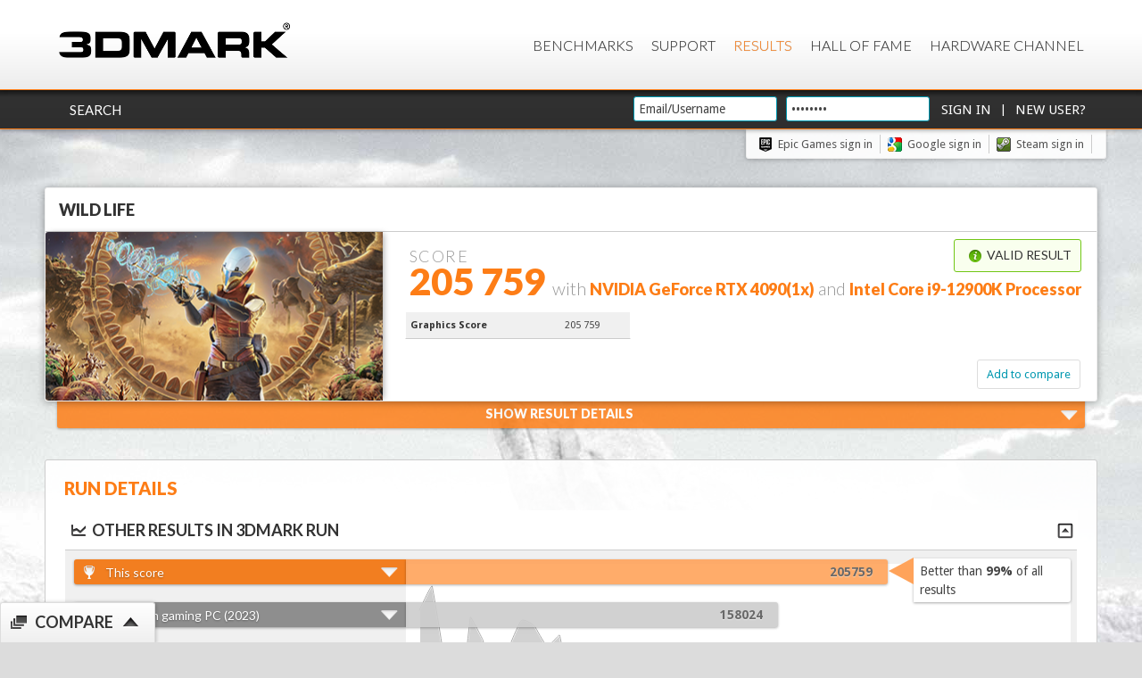

--- FILE ---
content_type: text/html;charset=utf-8
request_url: https://www.3dmark.com/wl/243995
body_size: 19506
content:







<!DOCTYPE html>
<html xmlns="http://www.w3.org/1999/xhtml" xml:lang="en" lang="en" id="html">
    <head>
        <meta http-equiv="X-UA-Compatible" content="IE=edge,chrome=1">
        
        
        
        
        

        <title>NVIDIA GeForce RTX 4090 video card benchmark result - Intel Core i9-12900K Processor,Micro-Star International Co., Ltd. MPG Z690 EDGE WIFI DDR4 (MS-7D31)</title>
        <link rel="shortcut icon" type="image/png" href="https://benchmarks.ul.com/static/images/favicon-ul.png"/>

        
            
            <link rel="canonical" href="http://www.3dmark.com/wl/243995"/>
            <meta property="og:title" content="I scored 205 759 in Wild Life"/>
            <meta property="og:url" content="http://www.3dmark.com/wl/243995"/>
            <meta property="og:tag url" content="http://www.3dmark.com/wl/243995"/>
            <meta property="og:description" content="Intel Core i9-12900K Processor, NVIDIA GeForce RTX 4090 x 1, 32768 MB, 64-bit Windows 10}"/>
            <meta property="og:caption" content="http://www.3dmark.com/wl/243995"/>
            <meta property="og:message" content="Just ran Wild Life on my PC and scored 205 759."/>
        

        

        

        <link href='https://fonts.googleapis.com/css?family=Droid+Sans:400,700|Lato:300,400,700,900' rel='stylesheet' type='text/css'>

        <link rel="image_src" href="/proxycon/images/futuremark-fb-mini.jpg">
        <meta property="og:type" content="website"/>
        <meta property="og:image" content="http://www.3dmark.com/proxycon/images/futuremark-fb-mini.jpg"/>
        <meta property="og:site_name" content="3DMark.com"/>
        <meta property="og:tag image" content="http://www.3dmark.com/proxycon/images/futuremark-fb-mini.jpg"/>
        <meta property="og:locale" content="en_US"/>
        <meta name="format-detection" content="telephone=no"/>

        <link rel="stylesheet" type="text/css" media="screen, projection, print" href="/proxycon/styles/orb.css?cacheid=10-10-2016"/>
        <link type="text/css" rel="stylesheet" href="/proxycon/styles/themes/fm-orb/jquery-ui-1.8.2.fm-orb.css?cacheid=10-10-2016"/>
        <!--[if lt IE 8]>
        <style type="text/css">#wrap{
            display:table;
            height:100%
            }</style><![endif]-->
        <!--[if IE]>
        <link rel="stylesheet" href="/proxycon/styles/orb_ie.css?cacheid=11-12-2015" type="text/css" media="screen, projection, print"/>
        <![endif]-->

        <script type="text/javascript" src="/proxycon/js/jquery-1.11.3.min.js?cacheid=11-12-2015"></script>
        <script type="text/javascript" src="/proxycon/js/jquery-ui.min.js?cacheid=11-12-2015"></script>

        <!-- Google Tag Manager -->
        <script>(function(w,d,s,l,i){w[l]=w[l]||[];w[l].push({'gtm.start':
                new Date().getTime(),event:'gtm.js'});var f=d.getElementsByTagName(s)[0],
            j=d.createElement(s),dl=l!='dataLayer'?'&l='+l:'';j.async=true;j.src=
            'https://www.googletagmanager.com/gtm.js?id='+i+dl;f.parentNode.insertBefore(j,f);
        })(window,document,'script','dataLayer','GTM-MP2DWXF');</script>
        <!-- End Google Tag Manager -->

        <!-- trustArc Cookies Consent Notice start for 3dmark.com cooltown -->
        <div id="consent_blackbar"></div>
        <script async="async" src="//consent.trustarc.com/notice?domain=ulsolutionsweb.com&c=teconsent&js=nj&noticeType=bb&text=true&gtm=1" crossorigin></script>
        <!-- trustArc Cookies Consent Notice end for 3dmark.com cooltown -->

        <script type="text/javascript">
            calicoReportBaseUrl = "https://www.3dmark.com/calico/report/";
            calicoReportApiKey = "O5DI546IODAQDWAKJEU3IU2A";

            function OptanonWrapper() { }

            $(document).ready(function () {

                $('input[name="email"],input[name="password"]').focus(function () {
                    if ($(this).attr("defaultvalue")) {
                        $(this).attr("defaultvalue", 0);
                        $(this).val("");
                    }
                });

                //Set language
                var cookieValue = $.cookie('futuremark_locale') != null ? $.cookie('futuremark_locale') : "en_GB";
                console.log("Language Cookie; " + cookieValue + ", " + $.cookie('futuremark_locale'));
                $('#language-selector option[value="' + cookieValue + '"]').attr("selected", true);
                $('#language-selector-header option[value="' + cookieValue + '"]').attr("selected", true);

                //set url switcher button
                var pathname = window.location.href;
                var urlSwitcherButton = 'https://new.3dmark.com/';

                if (pathname.indexOf("benchmarks") >= 0) {
                    urlSwitcherButton = 'https://new.3dmark.com/benchmarks';
                }

                if (pathname.indexOf("support") >= 0) {
                    urlSwitcherButton = 'https://support.benchmarks.ul.com/support/home';
                }

                if (pathname.indexOf("search") >= 0 && pathname.indexOf("advanced") == -1) {
                    urlSwitcherButton = 'https://new.3dmark.com/search';
                }

                if (pathname.indexOf("search") >= 0 && pathname.indexOf("advanced") >= 0) {
                    urlSwitcherButton = 'https://new.3dmark.com/search#advanced?cpuId=&gpuId=&test=spy%20P&gpuCount=0&deviceType=ALL&memoryChannels=0&country=&scoreType=overallScore&gpuType=ALL&hofMode=false&showInvalidResults=false&freeParams=&min=&max=&minGpuCoreClock=&maxGpuCoreClock=&minGpuMemClock=&maxGpuMemClock=&minCpuClock=&maxCpuClock=&startDate=&endDate=';
                }

                if (pathname.indexOf("hall-of-fame") >= 0) {
                   urlSwitcherButton = 'https://new.3dmark.com/hall-of-fame';
                }

                if (pathname.indexOf("/spy/") >= 0 || pathname.indexOf("/sw/") >= 0 || pathname.indexOf("/pr/") >= 0 || pathname.indexOf("/sb/") >= 0 ||
                    pathname.indexOf("/fs/") >= 0 || pathname.indexOf("/nr/") >= 0 || pathname.indexOf("/wl/") >= 0 || pathname.indexOf("/sd/") >= 0 ||
                    pathname.indexOf("/cg/") >= 0 || pathname.indexOf("/is/") >= 0 || pathname.indexOf("/3dm/") >= 0 || pathname.indexOf("/3dm11/") >= 0 || pathname.indexOf("/3dmv/") >= 0 ||
                    pathname.indexOf("/3dm06/") >= 0 || pathname.indexOf("/vrpor/") >= 0 || pathname.indexOf("/vrpbr/") >= 0 || pathname.indexOf("/vrpcr/") >= 0 ||
                    pathname.indexOf("/pcm10b/") >= 0 || pathname.indexOf("/pcm10eb/") >= 0 || pathname.indexOf("/pcm10exb/") >= 0 || pathname.indexOf("/strg/") >= 0 ||
                    pathname.indexOf("/cpu/") >= 0 ) {

                    var path = window.location.pathname
                    urlSwitcherButton = 'https://new.3dmark.com/result'+path;
                }

                if (pathname.indexOf("login") >= 0) {
                    urlSwitcherButton = 'https://new.3dmark.com/user/login';
                }

                $(".link-switcher").attr("data-url", urlSwitcherButton);

                //end set urlSwitcherButton

                // click open popup switch confirm

                $(".link-switcher").on( "click", function() {
                        $("html").css("overflow-y", "hidden");
                        $("body").append('<div class="mask"><div class="close-mask">X</div><div class="box-alert"><div class="message">Do you want to switch to new site?</div><div class="buttons"><a class="confirmation-ok more mt20 mr40">Ok</a> <a class="confirmation-ko mt20">No</a> </div> </div></div>');
                });

                $(document).on('click',".close-mask, .confirmation-ko", function() {
                    $("html").css("overflow-y", "visible");
                    $(".mask").remove();
                });

                $(document).on('click',".confirmation-ok", function() {
                    var urlSwitch = $( ".link-switcher" ).data( "url" );
                    $("html").css("overflow-y", "visible");
                    $(".mask").remove();
                    window.location.href = urlSwitch;
                });

                // end click open popup switch confirm

                /*
                // Set cookie notification
                $.cookiesDirective({
                    privacyPolicyUri  : 'https://benchmarks.ul.com/privacy-policy',
                    explicitConsent   : false,
                    header            : 'Cookies',
                    message           : 'We use cookies to improve your experience on this website.  If you continue without changing your settings we\'ll assume that you are happy to receive cookies.',
                    backgroundColor   : '#323232',
                    linkColor         : '#0098B0',
                    headerColor       : '#ffffff',
                    headerColor       : '#ffffff',
                    borderColor       : '#FD7D16',
                    fontColor         : '#bebebe',
                    duration          : 20,
                    position          : 'bottom',
                    backgroundOpacity : '95'
                }); */
            });
        </script>

        <!--[if  ie 9]>
        <style type="text/css" media="screen">
            .contentbox, .graycontent, #footer{
                filter:none;
                }
        </style>
        <![endif]-->

        
        

		<div id="accountoptionsdialog" style="display: none; overflow: hidden; width: 650px;">
			The benchmark result is not connected to a user account. Please sign in or create an account to claim this result.
			<div style="height: 20px;"></div>
			New user?  <a href="/settings/newuser">Create a new account</a><br/>
			<div style="height: 10px;"></div>
			Have an account?  <a href="/login">Sign in</a>
		</div>

		<script type="text/javascript">
            $.showHideDataboxes = function(jqueryGroup) {
                jqueryGroup.bind("click", 
                        function() {
                            if ($(this).parent().find(".data").is(":visible")) {
                                $(this).parent().find(".data").slideUp(350);
                                $(this).find(".ui-icon").removeClass("ui-icon-up").addClass("ui-icon-down");
                            } else {
                                $(this).parent().find(".data").slideDown(350);
                                $(this).find(".ui-icon").removeClass("ui-icon-down").addClass("ui-icon-up");

                            }
                        });
            };

			$(document).ready(function(){
                $.showHideDataboxes($('.dataBox h3'));

              //$('.success').hide();
				$('#editName form').submit(function(event){
					event.preventDefault();
				    $('input[name="usingAjax"]',this).val( 'true' );
				    var $this = $(this);
				    var url = $this.attr('action');
				    var dataToSend = $this.serialize();
				    var callback = function(dataReceived){
					    $('#editName').hide();
					    $('#name').show();
					    $('#resultname').text(dataReceived);
				    };
				    var typeOfDataToReceive = 'html';
				    $.post( url, dataToSend, callback, typeOfDataToReceive );
				});

				$('#editDescription form').submit(function(event){
					event.preventDefault();
				    $('input[name="usingAjax"]',this).val( 'true' );
				    var $this = $(this);
				    var url = $this.attr('action');
				    var dataToSend = $this.serialize();
				    var callback = function(dataReceived){
					    $('#editDescription').hide();
					    $('#description').show();
					    $('#resultdescription').text(dataReceived);
				    };
				    var typeOfDataToReceive = 'html';
				    $.post( url, dataToSend, callback, typeOfDataToReceive );
				});

				//$('#editName').hide();
				$('#name a').click(function(event){
					event.preventDefault();
				    $('#name').hide();
				    $('#editName').show();
				});
				$('#editName a').click(function(event){
					event.preventDefault();
				    $('#name').show();
				    $('#editName').hide();
				});
				
				//$('#editDescription').hide();
				$('#description a').click(function(event){
					event.preventDefault();
				    $('#description').hide();
				    $('#editDescription').show();
				});
				$('#editDescription a').click(function(event){
					event.preventDefault();
				    $('#description').show();
				    $('#editDescription').hide();
				});

				//$("#dialog-confirm").hide();
				$('#delete').click(function(event){
					event.preventDefault();
					$("#dialog-confirm").dialog({
						resizable: false,
						height:165,
						modal: true,
						buttons: {
							'Delete result': function() {
								$.ajax({
								    url: '/proxycon/ajax/bmrun/delete/3dm/84229062',
								    type: 'POST',
								    success: function(result) {
								    	// redirect to results
								        window.location = '/results/';
								    }
								});
								$(this).dialog('close');
							},
							Cancel: function() {
								$(this).dialog('close');
							}
						}
					});
				});

				$('#hide-notallowed-notice').hide();
				if( 'false' == 'true' ) {				
					$('#hide').hide();
                    $('#hidden-notice').show();
				} else {	
					$('#reveal').hide();
					$('#hidden-notice').hide();
				} 
				$('#reveal').click(function(event){
					event.preventDefault();
					var callback = function(dataReceived){
						if( dataReceived == 'ok' ) { 
							$("#reveal").hide();
							$("#hide").show();
							$("#data span").text('true');
							$('.successContent').text('Result revealed');
							$('.success').show();
							$('#hidden-notice').hide();
							$('#shareBox').show();
						}
				    };
					$.post( '/proxycon/ajax/bmrun/visibility/3dm/84229062', { "hide": "false" }, callback, 'html' );
				});
				$('#hide').click(function(event){
					event.preventDefault();
					var callback = function(dataReceived){
						if( dataReceived == 'ok' ) { 
							$("#hide").hide();
							$("#reveal").show();
							$("#data span").text('false');
							$('.successContent').text('Result hidden');
							$('.success').show();
							$('#hidden-notice').show();
							$('#shareBox').hide();
						} else if( dataReceived == 'notallowed' ) {
							$('#hide-notallowed-notice').show();
						}
				    };
				    $.post( '/proxycon/ajax/bmrun/visibility/3dm/84229062', { "hide": "true" }, callback, 'html' );
				});

				
				 $(".result-details-toggle").click(
                      function() {
                    	  openCloseResultDetails(this);
                 });
				 
				 
		 
				 $.ajax({
			            url : '/proxycon/ajax/bmrun/secondarygpus/3dm/84229062',
			            timeout : 10000,
			            success : function(data,status) {
			            	data = $.trim(data);
			            	var $data = $(data);
			            	if ($data.find(".secondary-gpu").size() > 0){
			            		// Only insert it if it has the secondary gpu class
			            		console.log("Secondary gpu data found, showing." + $data.find(".secondary-gpu").size());
			            		$('#secondaryGpus').html($data);
			            		  $.showHideDataboxes($('#secondaryGpus .dataBox h3'));
			            	}
			            },
			            error : function(x, t, m) {
			            }
			        });            
                
            });
            
			 
			 function openCloseResultDetails(target){
			     var locale = getLocale();

				 if ($(target).parent().find(".result-details-container").is(":visible")) {
                    $(target).parent().find(".result-details-container").slideUp(350);
                    $(target).removeClass("open");

                    var msg = "Show Result Details";
                    if (locale === "de") {
                        msg = "Zeige Resultate Details"
					} else if (locale === "zh_CN") {
                      	msg = "Show Result Details";
                    } else if (locale === "zh_TW") {
                     	msg = "Show Result Details";
                    }

                    $(target).find(".result-details-toggle-content h3").html(msg + '<span class="icon result-down right"></span>');
                } else {
                    $(target).parent().find(".result-details-container").slideDown(350);
                    $(target).addClass("open");

                     var msg = "Hide Result Details"
                     if (locale === "de") {
                         msg = "Resultate Details verbergen"
                     } else if (locale === "zh_CN") {
                         msg = "Hide Result Details";
                     } else if (locale === "zh_TW") {
                         msg = "Hide Result Details";
                     }

                    $(target).find(".result-details-toggle-content h3").html(msg + '<span class="icon result-up right"></span>');
                }
                // Refresh SVG size
                $(window).trigger('resize');
			 }

            function getLocale() {
                var locale = "en_GB";
                var dc = document.cookie;
                var prefix = "futuremark_locale=";
                var begin = dc.indexOf("; " + prefix);
                if (begin == -1) {
                    begin = dc.indexOf(prefix);
                    if (begin != 0)
                        begin = -1
                }
                else
                {
                    begin += 2;
                    var end = document.cookie.indexOf(";", begin);
                    if (end == -1) {
                        end = dc.length;
                    }
                }

                if (begin > -1 && end > -1) {
                    locale = dc.substring(begin + prefix.length, end);
                }

                console.log(locale);

                return locale;
            }
        </script>
        
    
    </head>

    
    <body id="body" class="body-bg">

        <!-- Google Tag Manager (noscript) -->
        <noscript><iframe src=https://www.googletagmanager.com/ns.html?id=GTM-MP2DWXF
                      height="0" width="0" style="display:none;visibility:hidden"></iframe></noscript>
        <!-- End Google Tag Manager (noscript) -->

        <div id="detailsmissingdialog" style="display: none; overflow: hidden;"></div>

        <input id="detailsmissing" type="hidden" value=""/>

        

        <!-- Header -->
        <div id="header" class="header">
            <div id="menu" class="header-menu">
                <a href="http://www.3dmark.com" class="logo" title="3dMark.com" onclick="window.location='http://www.3dmark.com'"><img class="" src="https://benchmarks.ul.com/static/images/logos/3dmarkxlogo.png" alt="logo"></a>

                <div class="main-navi-container">
                    
                    <script type="text/javascript">
                        function changeLanguage(dropdown) {
                            dropdownId = "#" + dropdown;
                            window.location = "?locale=" + jQuery(dropdownId).val();
                        }
                    </script>

                    <div class="menu main-menu-container">
                        <ul class="topnavi ui-menu">
                            <li><a href="https://www.3dmark.com/benchmarks">Benchmarks</a></li>
                            <!--<li><a href="https://www.futuremark.com/store">Store</a></li>-->
                            <li><a href="https://www.3dmark.com/support/">Support</a></li>
                            <li class="selected"><a href="https://3dmark.com/search">Results</a></li>
                            <li><a href="https://www.3dmark.com/hall-of-fame/">Hall of Fame</a></li>
                            <li><a href="https://benchmarks.ul.com/hardware/">Hardware Channel</a></li>
                        </ul>
                    </div>

                </div>
            </div>
        </div>
        
        
            <div class="header-login clearfix" style="position: relative;z-index:3;">
                <div class="header-user-menu">
                    <div class="logged-in-links left">
                        
                            
                            <a class="login-link" href="/search">Search</a>
                        
                    </div>
                    <div class="header-username clearfix" id="header-login">
                        <form method="post" action="/login">
                            <div class="">
                                <input class="textfield header-login span-5" type="text" name="email" defaultvalue="1" placeholder="Email/Username" value="Email/Username"/>
                            </div>
                            <div class="">
                                <input class="textfield header-login span-3" type="password" name="password" onclick="this.select()" value="Password"/>
                            </div>
                            <div class="">
                                <input class="button" type="submit" value="Sign in"/> |
                                <input class="button" type="button" onClick="window.location='/settings/newuser';" value="New User?"/>
                                <input type="hidden" name="page" value="/wl/243995"/>
                            </div>
                        </form>
                    </div>
                </div>
            </div>
            <div class="header-user-menu">
                <div class="header-social-links social-links last">
                    <a class="social epicblack" href="http://www.3dmark.com/login/openid?op=Epic">Epic Games sign in</a><a class="social google" href="http://www.3dmark.com/login/google">Google sign in  </a><a class="social steam" href="http://www.3dmark.com/login/openid?op=Steam">Steam sign in </a></a>
                </div>
            </div>
        

        <div class="container"> 
            <!-- Main content -->
            

   			
	<div style="display: none" id="dialog-confirm"
		title="Delete this result?">
		<p class="mb0">
			<span class="ui-icon ui-icon-alert"
				style="float: left; margin: 0 7px 20px 0;"></span>
				This result will be permanently deleted and cannot be recovered.
		</p>
	</div>

	

	

    





<script type="text/javascript">
	//$(".result-header").css({'opacity':'0', 'left':'-125px'});

	function submitToHwbot(e) {
		var url = $(e.currentTarget).attr('data-url');
		//console.log('submitToHWBot url: ' + url);

		var win = window.open('', '_blank');

		$.ajax({
			url : url,
			timeout : 10000,
			contentType: "text/json",
			success : function(data) {
				// console.log('submitToHWBot success: ' + JSON.stringify(data));
				$(".hwBotShareButton").remove();
				win.location.href = data;
                win.opener = null;
			},
			error : function(x, t, m) {
				console.log('submitToHWBot error: ' + x + t + m);
			}
		});
	}

	function share(overallScore, dmRun, normalRun, testName, idPath, socialMediaDescription) {
		event.preventDefault();
		var productName = dmRun ? "3DMark " : "";
		var extraText = normalRun ? ' benchmark' : '';
		var name = 'I scored ' + overallScore + ' in ' + productName + testName + extraText;
		var link = 'http://www.3dmark.com/' + idPath + '?utm_source=facebook&utm_medium=social&utm_campaign=result_share';
		var caption = 'http://www.3dmark.com/' + idPath;
		var message = 'Just ran ' + productName + testName + extraText + ' on my PC and scored ' + overallScore + '.';
		// var socialMediaDescription = '';
		shareOnFacebook(name, link, caption, message, socialMediaDescription, dmRun);
		return false;
	}

    function shareDlss(testName, dmRun, normalRun, idPath, socialMediaDescription) {
        event.preventDefault();
		var productName = dmRun ? "3DMark " : "";
		var extraText = normalRun ? ' benchmark' : '';
        var name = 'I tested my PC with the ' + productName + testName + extraText;
        var link = 'http://www.3dmark.com/' + idPath + '?utm_source=facebook&utm_medium=social&utm_campaign=result_share';
        var caption = 'http://www.3dmark.com/' + idPath;
        var message = 'Check out my results';
        // var socialMediaDescription = '';
        shareOnFacebook(name, link, caption, message, socialMediaDescription, dmRun);
        return false;
    }

	$(document).ready(function(){

		/*
		var urlToOpen = $("#urltoopen").val();
		if (urlToOpen != undefined && urlToOpen.length > 0) {
			window.open(urlToOpen, '_blank');
		}
		*/

		var i = 0;
		$(".result-header").each(function(index) {
			var $header = $(this);
			var $headerBadge = $header.find(".result-header-misc");
			animateHeader($header, i*350 + 250, 500);
			animateHeaderText($headerBadge, i*350 + 700, 350);
			//animateHeaderText($headerBadge, 1250, 350);

			$header.find(".result-header-details-header h1").children().each(function(index) {
				$target = $(this);
				animateHeaderText($target, i*350 + 850 + 150*index, 350);
			});

			$header.find(".result-header-details-subscore").each(function(index) {
				$target = $(this);
				animateHeaderTextDown($target, i*250 + 1000 + 150*index, 350);
			});



			var maxHeights = [];
			var maxHeight = 0;

			$header.find(".result-header-details-additional-score").each(function(index) {
				$target = $(this);
				maxHeight = Math.max(maxHeight, $target.height());

				if(index % 3 === 0 && index != 0){
//					console.log("I'm 3: " + maxHeight +", " + index);
					maxHeights.push(maxHeight);
					maxHeight = 0;
				}

			});

			maxHeight = maxHeights[0];
			var counter3 = 0;
			$header.find(".result-header-details-additional-score").each(function(index) {
				$target = $(this);

				if(index % 3 === 0){
					maxHeight = maxHeights[counter3];
					counter3++;
				}

//				console.log("maxHeight: "+ index + ", "+ maxHeight);
                $target.css("min-height", maxHeight + "px");
                animateHeaderTextDown($target, i * 250 + 1200 + 150 * index, 350);
            });
            i++;
        });

		// Fix header height
		var resultBadgeHeight = $(".result-badge").parent().parent().find(".result-header-details").height();
		$(".result-badge").css("height", resultBadgeHeight + 10);


		function animateHeader($target, delay, time){
			$target.css({'opacity':'0', 'left':'-125px'});
			$target.delay(delay).animate({
				left: 0, opacity:1
			},  { duration: time, queue: true }, function() {
				// Animation complete.
			});
		}

		function animateHeaderText($target, delay, time){
			$target.css({'opacity':'0', 'marginLeft':'-15px'});
			$target.delay(delay).animate({
				marginLeft: 0, opacity:1
			},  { duration: time, queue: true }, function() {
				// Animation complete.
			});
		}

		function animateHeaderTextDown($target, delay, time){
			$target.css({'opacity':'0', 'marginTop':'0px'});
			$target.delay(delay).animate({
				marginTop: 0, opacity:1
			},  { duration: time, queue: true }, function() {
				// Animation complete.
			});
		}

		$('#adButton').click(function(event){
			event.preventDefault();
			$.get( '/proxycon/ajax/bmrun/setnameprefix/3dm/84229062?prefix=Galaxy OC Contest Entry (do not edit)&usingAjax=true', {  }, null , 'html' );
			$('#adButton').addClass("submitted");
			$('#adButton').text("Contest Entered");
			$('.success').text('Galaxy OC Contest Entry Confirmed!');
			$('.success').show();
		});

		$('.noticeString').each(function(){
			$(this).text(limitString($(this).text(),35));
		});

		function limitString(string, limit) {
		   return string = string.length > limit ? string.substring(0,limit) + "...": string;
		}


	});
</script>

<!--input type="hidden" id="urltoopen" value="" /-->



	

	<!-- When in benchmark run, manage the margins to make it more compact -->

	
		<div class="result-header clearfix mb0 hidden">
	
	



	<h3 class="result-badge-header">Wild Life
		
		
	</h3>

	<div class="column3" style="height: 100%;">
		<div class="result-badge test-wl">
		</div>
	</div>
	<div class="result-header-details column3-2">
		<div class="result-header-details-header clearfix">
			<div class="result-header-details-links">

				
					
					
                        
						    <div class="header-success success left mb0">
							    <h3 class=""><span class="icon success-icon"></span>Valid result</h3>
						    </div>
                        
					
				
			</div>

			<!-- VRMark run -->
			

			<!-- stress test run -->
			

			<!-- normal run -->
			
				<h1 class="left">
				<span class="result-header-score" style="min-height:14px">
					
						Score
					
				</span>
					
                        
                        
                            <span>205 759</span>
                        
					
				<span class="result-header-small">

				
					<!-- Show result detailed cpu and gpu information, or for a benchmark run, the validation. -->
					<span class="result-header-misc">with </span>
				

                

                

                
				
					NVIDIA GeForce RTX 4090(1x)<span class="result-header-misc"> and </span>Intel Core i9-12900K Processor</span><span class="result-header-misc">
					
				

				</h1>
			

		</div>
		<div class="result-header-details-items clearfix">

            
			
            

            

            
				<!-- filter away VRMark passed score -->
				
					
					
						<div class="column3">
					
							<div class="dataBox result-header-details-additional-score clearfix">
								<dl>
									<dt>Graphics Score</dt>
									<dd>
											205 759 <span class=""></span>
									</dd>
								</dl>
						</div>
					</div>
				
			


            

            

        </div>

		<div class="result-vrm-description">
		
		</div>

            

            

		

		

		

		

		

	

            <div>
                
            </div>


            <div class="mlr15">

			<a class="button right" data-type="compare" data-compare-url="/wl/243995" href="http://www.3dmark.com/proxycon/ajax/addtocompare/wl/243995">Add to compare</a>

			
		</div>
	</div>
    </div>

    
        
    
 



		
		<script type="text/javascript">

			$(document).ready(function(){

                $(".result-details-toggle").css({'opacity':'0', 'marginBottom':'25px'});
                $(".result-details-toggle").delay(800).animate({
                    marginBottom: -0, opacity:1
                },  { duration: 650, queue: true }, function() {
                });

                $('#healthcheck-buttonwl-P').click(function() {
					location.href = '/healthcheck/wl/243995';
				});
				$('#healthcheck-button2wl-P').click(function() {
					location.href = '/healthcheck/wl/243995';
				});

				// Loading things when clicked
				$('#scoresLinkwl-P').click(function() {
					if(!$('#scoresLinkwl-P').hasClass('dataLoaded'))
					{
						$('#scoreswl-P').html("<p style='margin:0.5em 0 0.5em 2em;'>Loading...</p>");

						 $.ajax({
					            url : '/proxycon/ajax/scores/wl/243995',
					            timeout : 10000,
					            success : function(data) {
					            	if ($(data).find(".detailed-score").size() > 0){
					            		$('#scoreswl-P').html(data);
										$('#scoresLinkwl-P').addClass('dataLoaded');
					            	}
					            },
					            error : function(x, t, m) {
					            }
					     }); 
					}
				});
				$('#settingsLinkwl-P').click(function() {
					if(!$('#settingsLinkwl-P').hasClass('dataLoaded'))
					{
						$('#settingswl-P').html("<p style='margin:0.5em 0 0.5em 2em;'>Loading...</p>");
						 $.ajax({
					            url : '/proxycon/ajax/settings/wl/243995',
					            timeout : 10000,
					            success : function(data) {
					            	if ($(data).find(".setting-row").size() > 0){
					            		$('#settingswl-P').html(data);
										$('#settingsLinkwl-P').addClass('dataLoaded');
					            	}
					            },
					            error : function(x, t, m) {
					            }
					     }); 
					}
				});
				

                // Auto open result details
				 //autoOpenDetails();
				 function autoOpenDetails(){
					
 					$(".result-details-container").delay(1100).slideDown(650, function() {$(window).trigger("resize");});
				 }
			});
		</script>

	<div class="result-details">

        <div class="result-details-toggle hidden">
            <div class="result-details-toggle-content">
                <h3>Show Result Details  <span class="icon result-down right"></span></h3>
            </div>
        </div>

		<div class="column1 maincontent result-details-container hide">
			<div class="contentbox clearfix">
	<!-- 			<div class="result-details-header clearfix "> -->
					<h3 class="result-details-header">Result details</h3>
	<!-- 			</div> -->
				<div class="data">
			       	<div class="column3-2">
				        <div class="mr dataBox">
				
				        
					
				  		
						
	
						
	
						
							<div class="success single" style="display:block">
								<h3 class=""><span class="icon success-icon"></span>Valid result</h3>
							</div>
						
	  
						<div class="clearfix result-table" id="result-table">
						
							<div class="dataBox">
								<dl class="clearfix">
									
								</dl>
							</div>
				
							
								
								
									<div class="dataBox clearfix">
										<h3><a class="" href="javascript:;"><span class="icon similar"></span>Similar Systems Scores</a><span class="ui-icon ui-icon-up"></span></h3>
										<div class="data similar-systems" id="similar-systemswl-P">
										   <script type="text/javascript" src="/proxycon/js/similar-results.js?cacheid=20260118021"></script>
										   <script>
										    $(document).ready(function() {
									    		var chart243995 = SimilarResultsChart();
									    		if(chart243995.checkSvg()) {
													
													
														chart243995.init('#similar-systemswl-P', '/proxycon/ajax/similar-systems/wl/P/146218297/205759', 740, 280);
													
													
														
									    		} else {
									    			$('#similar-systemswl-P').append('<p>Your Browser does not seem to support SVG.<br/>Please upgrade your browswer or install <a href="http://www.google.com/chromeframe">Chrome Frame</a> to view graph.</p>');
									    		}
										    });
										   </script>
										</div>
									</div>
								
				
								
								
									<div class="dataBox">
										<h3><a class="" id="scoresLinkwl-P" href="javascript:;"><span class="icon detailed"></span>Detailed scores<span class="ui-icon ui-icon-down"></span></a></h3>
										<div id="scoreswl-P"></div>
									</div>
								
								
								<div class="dataBox">
									<h3><a class="" id="settingsLinkwl-P" href="javascript:;"><span class="icon settings"></span>Settings<span class="ui-icon ui-icon-down"></span></a></h3>
									<div id="settingswl-P"></div>
								</div>
					
						</div>
					</div>
					</div>
				
					<div class="column3 right">
						<div class="result-details-side">

							<div class="result-details-side-box clearfix">
								<div class="benchmarklogo">
									<h3>Wild Life
						            </h3>
								</div>
								<div class="dataBox">
									<dl class="clearfix">
										<dt>Test Version</dt>
										<dd>1.0</dd>
                                        
                                            <dt>SystemInfo Version</dt>
                                            <dd>5.55</dd>
                                        
										
										<dt>Date</dt>
										<dd>December 1 2022</dd>
										<dt>ID</dt>
										<dd>243995</dd>
									</dl>
								</div>


									
										
									
									
                                    
                                        
                                        
                                    
									
									
									
								


							</div>
							
								<div class="result-details-side-box">
						        	<h3>Achievements</h3>
									<ul class="clearfix">
									 
										<li class="steamAchievement clearfix"><div class="column5"><img src="https://steamcdn-a.akamaihd.net/steamcommunity/public/images/apps/223850/3b27f0e66e933106a9ab5b6aa751db6a94032094.jpg" alt="Steam Achievement: Hydra" title="Hydra"/></div><div class="column5-4"><h4 class="steamName">Hydra</h4><p class="steamDescription">Submit a score from a system with 12 or more logical CPU cores.</p></div></li>
									
										<li class="steamAchievement clearfix"><div class="column5"><img src="https://steamcdn-a.akamaihd.net/steamcommunity/public/images/apps/223850/cd9fa5f7efc0f4cc8dd0ec19edf94fb75f4074fe.jpg" alt="Steam Achievement: Cool under pressure" title="Cool under pressure"/></div><div class="column5-4"><h4 class="steamName">Cool under pressure</h4><p class="steamDescription">Keep the GPU temperature below 55 °C during a DirectX 12 benchmark run.</p></div></li>
									
										<li class="steamAchievement clearfix"><div class="column5"><img src="https://steamcdn-a.akamaihd.net/steamcommunity/public/images/apps/223850/de1f47d512114fa3b773007bdf6eb293966ded86.jpg" alt="Steam Achievement: Excellent" title="Excellent"/></div><div class="column5-4"><h4 class="steamName">Excellent</h4><p class="steamDescription">Achieve an excellent score for your hardware.</p></div></li>
									
									</ul>
								</div>
							
							
			                 
						</div>
					</div>
					<div style="clear:both;"></div>
				</div>
			</div>

		</div>
	</div>




	<div class="column1 maincontent">
		<div class="main-contentbox padding clearfix">

			<div class=" clearfix">
				<h2 class="left"><span>Run details</span></h2>
				<div id="resultControls" class="right">
					
				</div>
			</div>

			<div class="success"><span class="icon success-icon"></span><span class="successContent"></span></div>

	        

            

			
			

	  		
			
			
			<div style="display:none" id="hide-notallowed-notice" class="error"><span class="icon error-icon"></span>Result hiding is not allowed for Basic Edition results</div>

			<div id="hidden-notice" class="info hide"><span class="icon info-icon"></span>The result is hidden and will not be shown for example on leaderboards or search.</div>
			<div class="hide">
                
                    <div class="notice">If you think this is incorrect, note that to see your hidden results, you need to sign in.</div>
                
            </div>

            
            
            
            	





<script type="text/javascript">
	
	$(document).ready(function(){
		var data;
		var referenceData = {};
		var yourScore = 340;
		var yourScorePercentage = 0;
		var yourScoreLocation = 0;
		var yourScorePopularity = 0;
		var maxScore = 0;
		var minScore = 0;

		
		$(".result-context-row").orderBy(function() {return +$(this).find(".result-context-bar-score").text();}).appendTo(".result-context-chart");
		// redo colors based on row index from dark to light
		
		// Result Context scripts
		var resultContext = ResultContextChart();
		if (resultContext.checkSvg()) {
			d3.json('/proxycon/ajax/histogram2/wl/1.0/P?score=205759', function (error, json) {
				if (error) {
					return console.log('ERROR loading JSON error: ' + error);
				}
				data = json;
				//data = [{"value":884,"count":51128},{"value":2592,"count":145427},{"value":4300,"count":243989},{"value":6008,"count":326537},{"value":7716,"count":351855},{"value":9424,"count":366655},{"value":11132,"count":374381}];
				maxScore = d3.max(data, function (d) {
					return parseFloat(d.value);
				});
				minScore = d3.min(data, function (d) {
					return parseFloat(d.value);
				});


				var cumulativeCount = 0;
				var yourPercentileLocationCount = 0;
				var diff = Number.MAX_VALUE;

				yourScore = parseInt($("#your-score-row").find(".result-context-bar-score").text());
				// find out the bracket your score belongs to
				$(data).each(function () {
					cumulativeCount += this.count;

					// we're aiming to the nearest value, minimum diff
					var diffNow = Math.abs(this.value - yourScore);
					if (diffNow < diff) {
						yourPercentileLocationCount = cumulativeCount;
						diff = diffNow;
					}
				});

				if (cumulativeCount === 0) {
					yourScorePopularity = 0;
				} else {
					yourScorePopularity = parseInt(100 * (yourPercentileLocationCount / cumulativeCount));
					if (yourScorePopularity >= 100) {
						yourScorePopularity = 99;
					}
				}

				setBarWidths();
				animateCharts();
				yourScorePercentage = (yourScore - minScore) / (maxScore - minScore);
				yourScoreLocation = getChartRelationalWidth(yourScorePercentage);

				updateScoreDescription();

				var locale = getLocale();
				var msg = "Better than " + yourScorePopularity + "% of all results";
				if (locale === "de") {
                    msg = "Besser als " + yourScorePopularity + "% aller Resultate";
				} else if (locale === "zh_CN") {
					msg = "比所有结果的 " + yourScorePopularity + "% 都好";
				} else if (locale === "zh_TW") {
					msg = "比所有結果的 " + yourScorePopularity + "% 都好";
				}

				console.log(msg);

				resultContext.init('#result-context-chart', data, 744, 358, msg, yourScorePopularity);

				console.log('yourScore: ' + yourScore);
				console.log('maxScore: ' + maxScore);
				console.log('yourScorePercentage: ' + yourScorePercentage);
				console.log('yourPercentileLocationCount: ' + yourPercentileLocationCount);
				console.log('cumulativeCount: ' + cumulativeCount);
				console.log('yourScorePopularity: ' + yourScorePopularity);
				console.log('diff: ' + diff);
			});
		} else {
			$('#result-context-chart').append('<p>Your Browser does not seem to support SVG.<br/>Please upgrade your browser or install <a href="http://www.google.com/chromeframe">Chrome Frame</a> to view graph.</p>');
		}
		
		function getLocale() {
		    var locale = "en_GB";
            var dc = document.cookie;
            var prefix = "futuremark_locale=";
            var begin = dc.indexOf("; " + prefix);
            if (begin == -1) {
                begin = dc.indexOf(prefix);
                if (begin != 0)
                    begin = -1
            }
            else
            {
                begin += 2;
                var end = document.cookie.indexOf(";", begin);
                if (end == -1) {
                    end = dc.length;
                }
            }

            if (begin > -1 && end > -1) {
                locale = dc.substring(begin + prefix.length, end);
            }

            console.log(locale);

            return locale;
        }

		// Set bar widths
		function setBarWidths(){
			var i = 0;
			var targetWidth = 0;
			$(".result-context-bar").each(function(i){
				targetWidth = parseInt($(this).find(".result-context-bar-score").text());
				targetWidth = getChartRelationalWidth((targetWidth - minScore) / (maxScore - minScore)) * 100;
				$(this).attr("data-width", targetWidth + "%");
			});
		}
		
		function updateScoreDescription(){
			var scorePercentage = parseInt(yourScorePercentage * 100);
			var scorePixels = yourScoreLocation * $('#result-context-chart').width();
			scorePixels = scorePixels + 35;
			scorePixels = (scorePixels / $('#result-context-chart').width()) *100;
			$(".result-context-description").css("left", scorePixels+"%");
			$(".result-context-description").css("top", parseInt($("#your-score-row").position().top +9)+"px");

            var locale = getLocale();

            var msg = "Better than <b>" + yourScorePopularity + "%</b> of all results";
            if (locale === "de") {
                msg = "Besser als <b>" + yourScorePopularity + "%</b> aller Resultate";
            } else if (locale === "zh_CN") {
                msg = "比所有结果的 <b>" + yourScorePopularity + "%</b> 都好";
            } else if (locale === "zh_TW") {
                msg = "比所有結果的 <b>" + yourScorePopularity + "%</b> 都好";
            }
			$(".result-context-description").find("p").html(msg);

            var msg2 = "Percentage of results per score";
            if (locale === "de") {
                msg2 = "Prozentualer Anteil der Resultate pro Score";
            } else if (locale === "zh_CN") {
                msg2 = "每个分数的结果百分比";
            } else if (locale === "zh_TW") {
                msg2 = "每個分數的結果百分比";
            }
            $("#result-context-chart-tip").find("p").html(msg2);
		}
		
		function getChartRelationalWidth(percentage){
// 			console.log("getChartRelationalWidth: " + percentage);
			var areaWidth = $('#result-context-chart').width();
			// - margins of the chart
			var chartWidth = areaWidth - 30;
			var endWidth = (percentage * chartWidth) / areaWidth;
			// Add left margin to the percentage start
			endWidth = endWidth + (10 / areaWidth);
// 			console.log("getChartRelationalWidth: " + endWidth);
			if(endWidth > 1){
				endWidth = 1;
			}
			return endWidth;
		}
							
		$(".result-context-label").click(function() {
			var $target = $(this).parent().find(".result-context-label-sub");
			// First toggle off all
			$(".result-context-label").find(".result-up").removeClass("result-up").addClass("result-down");
			$(".result-context-label-sub").slideUp(350);
			
			if ($target.is(":visible")) {
				$target.slideUp(350);
                $(this).find(".result-up").removeClass("result-up").addClass("result-down");
			} else {
				$target.slideDown(350);
                $(this).find(".result-down").removeClass("result-down").addClass("result-up");     
			}
		});
		
		function animateCharts(){
			
			$(".result-context-row").each(function(i){
				animateFadeIn($(this), i*150 + 800, 600 );		
			});
			
			$(".result-context-bar").each(function(i){
				animateChartItem($(this), i*250 + 1400, 600 );		
			});
			
			animateFadeIn($("#result-context-chart-tip"), 2000, 400 );
			animateFadeIn($("#result-context-chart"), 800, 1000 );
			animateHeaderTextDown($(".result-context-description"), 2100, 400 );			
		}
		
		function animateHeaderTextDown($target, delay, time){
			$target.css({'opacity':'0', 'marginTop':'-15px'});
			$target.delay(delay).animate({
				marginTop: 0, opacity:1
			},  { duration: time, queue: true }, function() {
				// Animation complete.
			});	
		}
		
		function animateFadeIn($target, delay, time){
			$target.css({'opacity':'0'});
			$target.delay(delay).animate({
				 opacity:1
			},  { duration: time, queue: true }, function() {
				// Animation complete.
			});	
		}
		
		
		function animateChartItem($target, delay, time){
			$target.css({'width':'0%', 'opacity':0});
			$target.delay(delay).animate({
				width:$target.attr('data-width'), opacity:0.9
			},  { duration: time, queue: true }, function() {
				// Animation complete.
			});	
		}
	});
	
	jQuery.fn.orderBy = function(keySelector)
	{
	    return this.sort(function(a,b)
	    {
	        a = keySelector.apply(a);
	        b = keySelector.apply(b);
	        if (a > b)
	            return -1;
	        if (a < b)
	            return 1;
	        return 0;
	    });
	};
</script>

<div class="dataBox result-context clearfix">
	<h3><a class="" href="javascript:void(0);"><span class="icon similar"></span>Other results in 3DMark run</a><span class="ui-icon ui-icon-up"></span></h3>
	
	<div class="result-context-chart data clearfix">
		<div class="result-context-description-holder">
			<div class="result-context-description hidden"><p>45% of results are lower than your score.</p></div>
		</div>
		
		 
			 <div class="result-context-row clearfix">
				<div class="result-context-label-holder column3">
					<div class="result-context-label label-color-sub-1 clearfix"><span class="icon workstation-icon"></span> <span class="result-context-label-title">Premium gaming PC (2023)</span><span class="icon result-down right"></span></div>
					<div class="result-context-label-sub bar-color-sub-1 clearfix">
						<ul>
							
								<li>AMD Ryzen 9 7950X3D​</li>
							
								<li>NVIDIA GeForce RTX 4090</li>
							
								<li>ASUSTeK COMPUTER INC. ROG CROSSHAIR X670E HERO</li>
							

							
						</ul>
					</div>
				</div>
				<div class="result-context-bar-holder column3-2">
					<div class="result-context-bar bar-color-sub-1 clearfix" data-width="97%"><span class="result-context-bar-score">158024</span></div>
				</div>
			</div>
		 
			 <div class="result-context-row clearfix">
				<div class="result-context-label-holder column3">
					<div class="result-context-label label-color-sub-2 clearfix"><span class="icon workstation-icon"></span> <span class="result-context-label-title">High-end gaming PC (2023)</span><span class="icon result-down right"></span></div>
					<div class="result-context-label-sub bar-color-sub-2 clearfix">
						<ul>
							
								<li>Intel Core i9-12900K Processor</li>
							
								<li>AMD Radeon RX 7900 XT</li>
							
								<li>ASUSTeK COMPUTER INC. PRIME Z690-A</li>
							

							
						</ul>
					</div>
				</div>
				<div class="result-context-bar-holder column3-2">
					<div class="result-context-bar bar-color-sub-2 clearfix" data-width="97%"><span class="result-context-bar-score">141100</span></div>
				</div>
			</div>
		 
			 <div class="result-context-row clearfix">
				<div class="result-context-label-holder column3">
					<div class="result-context-label label-color-sub-3 clearfix"><span class="icon workstation-icon"></span> <span class="result-context-label-title">Gaming PC (2023)</span><span class="icon result-down right"></span></div>
					<div class="result-context-label-sub bar-color-sub-3 clearfix">
						<ul>
							
								<li>AMD Ryzen 7 7700X</li>
							
								<li>NVIDIA GeForce RTX 4070</li>
							
								<li>ASUSTeK COMPUTER INC. PRIME B650-PLUS</li>
							

							
						</ul>
					</div>
				</div>
				<div class="result-context-bar-holder column3-2">
					<div class="result-context-bar bar-color-sub-3 clearfix" data-width="97%"><span class="result-context-bar-score">108212</span></div>
				</div>
			</div>
		 
			 <div class="result-context-row clearfix">
				<div class="result-context-label-holder column3">
					<div class="result-context-label label-color-sub-4 clearfix"><span class="icon workstation-icon"></span> <span class="result-context-label-title">Budget gaming PC (2023)</span><span class="icon result-down right"></span></div>
					<div class="result-context-label-sub bar-color-sub-4 clearfix">
						<ul>
							
								<li>Intel Core i3-13100 Processor</li>
							
								<li>AMD Radeon RX 7600</li>
							
								<li>ASUSTeK COMPUTER INC. PRIME B760-PLUS D4</li>
							

							
						</ul>
					</div>
				</div>
				<div class="result-context-bar-holder column3-2">
					<div class="result-context-bar bar-color-sub-4 clearfix" data-width="97%"><span class="result-context-bar-score">66556</span></div>
				</div>
			</div>
		 
			 <div class="result-context-row clearfix">
				<div class="result-context-label-holder column3">
					<div class="result-context-label label-color-sub-5 clearfix"><span class="icon laptop-icon"></span> <span class="result-context-label-title">Gaming laptop (2023)</span><span class="icon result-down right"></span></div>
					<div class="result-context-label-sub bar-color-sub-5 clearfix">
						<ul>
							
								<li>AMD Ryzen 9 7940HS</li>
							
								<li>NVIDIA RTX 4070 (notebook)</li>
							
								<li>ASUSTeK COMPUTER INC. GA402XI</li>
							

							
						</ul>
					</div>
				</div>
				<div class="result-context-bar-holder column3-2">
					<div class="result-context-bar bar-color-sub-5 clearfix" data-width="97%"><span class="result-context-bar-score">40215</span></div>
				</div>
			</div>
		 
			 <div class="result-context-row clearfix">
				<div class="result-context-label-holder column3">
					<div class="result-context-label label-color-sub-6 clearfix"><span class="icon laptop-icon"></span> <span class="result-context-label-title">Office laptop (2023)</span><span class="icon result-down right"></span></div>
					<div class="result-context-label-sub bar-color-sub-6 clearfix">
						<ul>
							
								<li>Intel Core i7-1360P Processor</li>
							
								<li>Intel Iris Xe Graphics</li>
							
								<li>SAMSUNG ELECTRONICS CO., LTD. NP750QFG-KA4SE</li>
							

							
						</ul>
					</div>
				</div>
				<div class="result-context-bar-holder column3-2">
					<div class="result-context-bar bar-color-sub-6 clearfix" data-width="97%"><span class="result-context-bar-score">13245</span></div>
				</div>
			</div>
		 
		<!-- Your Score Row -->	
		<div class="result-context-row clearfix" id="your-score-row">
			<div class="result-context-label-holder column3">
				<div class="result-context-label label-color-1 clearfix"><span class="icon score-icon"></span> <span class="result-context-label-title">This score</span><span class="icon result-down right"></span></div>
				<div class="result-context-label-sub bar-color-1 clearfix">
					<ul>
						<li>Intel Core i9-12900K Processor</li>
						<li>NVIDIA GeForce RTX 4090</li>
						<li>Micro-Star International Co., Ltd. MPG Z690 EDGE WIFI DDR4 (MS-7D31)</li>
						<li>64-bit Windows 10 (10.0.19045)</li>
					</ul>
				</div>
			</div>
			<div class="result-context-bar-holder column3-2">
				<div class="result-context-bar bar-color-1 clearfix" data-width="52%"><span class="result-context-bar-score">205759</span></div>
			</div>
		</div>
		
		<!-- D3 Chart and helper classes -->
		<div class="result-context-chart-container" id="result-context-chart">
		</div>
		
		<div id="result-context-chart-tip">
			<p class="mb0">Percentage of results per score.</p>
		</div>
		
	</div>
</div>

<script type="text/javascript" src="/proxycon/js/result-context.js?cacheid=20260118021"></script>



            
	        <div class="column3-2">
		        <div class="result-details mr ">
					<div class="clearfix" id="result-table">
						<div class="dataBox">
							<dl class="clearfix">
								<dt>Name</dt>
								<dd>
									<div id="name"><span id="resultname"></span>
									
										
										
									
									</div>
									<div id="editName">
										<form method="post" action="https://www.3dmark.com/proxycon/ajax/bmrun/updateResults/3dm/84229062">
											<input class="textfield" name="value" style="width:95%;" type="text"
												   value=""/>
											<input class="button orange" type="submit" value="Update"/>&nbsp;<a id="cancelName" class="button" style="float:right;" href="javascript:;">Cancel</a>
											<input type="hidden" name="usingAjax" value="false" />
											<input type="hidden" name="property" value="name" />
										</form>
									</div>
								</dd>
								<dt>Description</dt>
								<dd>
									<div id="description">
										<span id="resultdescription"></span>
											
												
												
											
									</div>
									<div id="editDescription">
											<form method="post" action="https://www.3dmark.com/proxycon/ajax/bmrun/updateResults/3dm/84229062">
												<textarea class="textfield" rows="5" cols="35"
														  name="value"></textarea>
												<input type="submit" class="button orange" value="Update"/> <a id="cancelDescription" class="button" style="float:right;" href="javascript:;">Cancel</a>
												<input type="hidden" name="usingAjax" value="false" />
												<input type="hidden" name="property" value="description" />
											</form>
									</div>
								</dd>
								
									<dt>User</dt>
									<dd>
										<span>
										
											ITACHI UCHIHA
											
										
										</span>
									</dd>
								
								</dl>
							</div>
						</div>

                        

                        
                            
	    				    
	   					    

   



<div class="dataBox">
    <h3><a class="" href="javascript:;"><span class="icon gpu"></span>Graphics Card<span class="ui-icon ui-icon-up"></span></a></h3>
    <dl class="data clearfix">
        <dt>Graphics Card</dt>
        <dd>
            
                <a href="https://benchmarks.ul.com/hardware/gpu/NVIDIA+GeForce+RTX+4090/review" class="hw-link" title="NVIDIA GeForce RTX 4090 Graphics Card Review at Hardware Channel">NVIDIA GeForce RTX 4090</a>
                
            
        </dd>

        
            <dt>Vendor</dt>
            <dd>ZOTAC</dd>
            <dt># of cards</dt>
            <dd>1</dd>
            <dt>SLI / CrossFire</dt>
            <dd>Off</dd>
            <dt>Memory</dt>
            <dd>24,576 MB</dd>
            <dt>Clock frequency</dt>
            <dd>3,030 MHz (2,235 MHz)</dd>
            <dt>Average clock frequency</dt>
            <dd>3,022 MHz</dd>
            <dt>Memory clock frequency</dt>
            <dd>1,532 MHz (1,313 MHz)</dd>
            <dt>Average memory clock frequency</dt>
            <dd>1,532 MHz</dd>
            <dt>Average temperature</dt>
            <dd>48 °C</dd>
        
            <dt>Driver version</dt>
            <dd>31.0.15.2698</dd>
            
            
            
                <dt>Driver status</dt>
                <dd>Approved </dd>
            

            
                <dt>ECC video memory</dt>
                <dd>Disabled</dd>
            

        
    </dl>
</div>

						    <div id="secondaryGpus"></div>
						
	   					    

   



<div class="dataBox">
    <h3><a class="" href="javascript:;"><span class="icon cpu"></span>Processor<span class="ui-icon ui-icon-up"></span></a></h3>
    <dl class="data clearfix">
        <dt>Processor</dt>
        <dd>
            
                <a href="https://benchmarks.ul.com/hardware/cpu/Intel+Core+i9-12900K+Processor/review" class="hw-link" title="Intel Core i9-12900K Processor Review at Hardware Channel">Intel Core i9-12900K Processor</a>
                
            
        </dd>

        
            <dt>Clock frequency</dt>
            <dd>5,387 MHz (3,200 MHz)</dd>

            <dt>Average clock frequency</dt>
            <dd>N/A</dd>
            <dt>Average temperature</dt>
            <dd>N/A</dd>

            <dt>Physical / logical processors</dt>
            <dd>1 / 24</dd>
            <dt># of cores</dt>
            <dd>16</dd>
        
            <dt>Package</dt>
            <dd>FCLGA1700</dd>
            <dt>Manufacturing process</dt>
            <dd>7 nm</dd>
            <dt>TDP</dt>
            <dd>125 W</dd>
        
    </dl>
</div>
	
	   					    

   



<div class="dataBox">
    <h3><a class="" href="javascript:;"><span class="icon general"></span>General<span class="ui-icon ui-icon-up"></span></a></h3>
    <dl class="data clearfix">
        <dt>Operating system</dt>
        <dd>64-bit Windows 10 (10.0.19045)</dd>
        <dt>Motherboard</dt>
        <dd>Micro-Star International Co., Ltd. MPG Z690 EDGE WIFI DDR4 (MS-7D31)</dd>
        <dt>Memory</dt>
        <dd>32,768 MB</dd>

          
            <dt><span class="result-indent">Module 1</span></dt>
            <dd>16,384 MB Corsair DDR4 @ 3,590 MHz</dd>
          
            <dt><span class="result-indent">Module 2</span></dt>
            <dd>16,384 MB Corsair DDR4 @ 3,590 MHz</dd>
        
        
        
            <dt>Hard drive model</dt>
            <dd>1,000 GB WDS100T1XHE-00AFY0</dd>
        

        
            <dt>VBS status</dt>
            <dd>Disabled</dd>

            <dt>HVCI status</dt>
            <dd>Disabled</dd>
        

        

    </dl>
</div>

						    

						    
                        

					</div>
				</div>
				
				<div class="column3 right">
					<div class="result-details-side">
						










						







    
    
    
    

    
    
    
    
    
    
    
    

    

    
        
    
    
    
    
    

    



						







    
    
    
    

    
    
    
    
    
    
    
    

    

    
        
    
    
    
    
    



    

    

    
        <div class="result-details-side-box" style="position:relative; padding-left: 0.5rem;">
            <h3 class="">Upgrade to the Advanced Edition</h3>
            <a href="http://store.steampowered.com/app/223850/3DMark?utm_source=3dmarkcom&utm_medium=website&utm_campaign=buy&utm_content=result" onClick="ga('send', 'event', 'buy button', '3dmark advanced', '/results-steam-full-price');">


                
                
                
                
                    <img src="/proxycon/images/campaigns/3dmark-hero-port-royal-en.jpg" alt=Upgrade to 3DMark Advanced Edition  class="imagestretch"/>
                



            </a>
            </br>
                Get in-depth insights into the performance of your gaming PC with 3DMark. Upgrade to unlock:</br>
            </br>
            <ul>
                <li style="padding-left: 1em ; margin: 0 0 0.5em 1.0em;list-style-type:circle;"> a wide range of benchmark tests</li>
                <li style="padding-left: 1em ; margin: 0 0 0.5em 1.0em;list-style-type:circle;"> custom test runs</li>
                <li style="padding-left: 1em ; margin: 0 0 0.5em 1.0em;list-style-type:circle;"> game performance estimates</li>
            </ul>

            <a class="button ml0 mt10 mb0 orange" href="http://store.steampowered.com/app/223850/3DMark?utm_source=3dmarkcom&utm_medium=website&utm_campaign=buy&utm_content=result" onClick="ga('send', 'event', 'buy button', '3dmark advanced', '/results-steam-full-price');">Buy now</a>
        </div>
    

    

    

        


						<hr/>
						
						







    

        

						







    
    
    
    

    
    
    
    
    
    
    
    

    

    
        
    
    
    
    
    

    




					</div>
				</div>
            
		</div>
	</div>
	
	 
       <div id="fb-root"></div>
       <script src="https://connect.facebook.net/en_US/all.js"></script>
       <script>
       
           FB.init({
               appId  : '231232400221422',
               status : false, // check login status
               cookie : false, // enable cookies to allow the server to access the session
               xfbml  : false  // parse XFBML
           });
           function shareOnFacebook(name, link, caption, message, description, dmRun)
           {
           		var imageName = dmRun ? '3dmark-fb-og.jpg' : 'ul-benchmarks-fb.png';

        	   console.log("shareOnFacebook: " + name + ", " + link + ", " + caption + ", " + message + ", " + description);
               FB.ui(
                   {
                       method: 'feed',
                       name: name,
                       link: link,
                       picture: 'http://www.3dmark.com/proxycon/images/' + imageName,
                       caption: caption,
                       description: description,
                       message: message
                   },
                   function(response) 
                   {
                       if (response && response.post_id) {
                           // Success
                       } else {
                           // Failure
                       }
                   }
               );
           }
        </script>
	
	<script type="text/javascript" src="/proxycon/js/d3.v3.min.js?cacheid=20260118021"></script>
	

        </div>

        <!-- Footer -->
        <div class="footer" id="footer">
            <div id="footer-content" class="footer-content">
                <a href="http://benchmarks.ul.com" class="logo" title="benchmarks.ul.com"><img class="" src="/proxycon/images/ul-logo-40.png" alt="Logo" width="40"></a>

                <ul class="footer-navi">
                    <li>
                        <a href="https://benchmarks.ul.com/about">ABOUT</a>
                    </li>
                    <li>
                        <a href="https://benchmarks.ul.com/contact">CONTACT</a>
                    </li>
                    <li>
                        <a href="https://benchmarks.ul.com/press">PRESS</a>
                    </li>
                    <li>
                        <a href="https://benchmarks.ul.com/privacy-policy">PRIVACY POLICY</a>
                    </li>
                    <li>
                        <a href="https://www.3dmark.com/cookie-policy">COOKIE POLICY</a>
                    </li>
                    <li>
                        <a href="https://benchmarks.ul.com/eula">EULA</a>
                    </li>
                </ul>
                <div class="right-footer">
                    <form class="language-selector float-right">
                        <select id="language-selector-header" onChange="changeLanguage(this.id)">
                            <option value="en_GB">English</option>
                            <option value="de">Deutsch</option>
                            <option value="zh_CN">简体中文</option>
                            <option value="zh_TW">繁體中文</option>
                        </select>
                    </form>
                    <ul class="footer-some">
                        <li>
                            <a href="https://www.youtube.com/@3DMarkBenchmark" aria-label="open Youtube page" target="_blank"><img src="/proxycon/images/front-some-youtube.png" alt="Youtube"/></a>
                        </li>
                    </ul>
                </div>
            </div>
        </div>

        <!-- Compare widget can be on all pages -->
        






<script src="/proxycon/js/modernizr-2.5.3-custom.js" type="text/javascript"></script>
<script type="text/javascript">
    var fmCompare = function () {
        var NAME = 'fmCompare';
        var cookieName = 'futuremark_compareOpen';
        var compareOpen = false;
        var time = 500;
        var $widget, $toggle, $clearBt, $compareBt;
        var $loading;

        $(function () {
            console.log(NAME + ' || init');

            $widget = $('#compare-widget');
            $toggle = $('.compare-toggle');
            $clearBt = $('#compareButtonClear');
            $compareBt = $('#compareButton');
            $loading = $('.compare-content-controls').find('.loading');
            updateCompareLinks();   // on whole page

            // controls
            $toggle.click(function (event) {
                event.preventDefault();
                openCompare(!compareOpen, time);
            });

            // open / close memory
            var cookieValue = '';
            if ($.cookie(cookieName) !== null) {
                cookieValue = $.cookie(cookieName);
            }
            compareOpen = cookieValue === 'true' ? true : false;
//            console.log('cookieValue: ' + cookieValue + ' compareOpen:' + compareOpen);
            openCompare(compareOpen, 0);

            // load compare json
            ajaxLoad('/proxycon/ajax/loadcompare', function (json) {
                compareLoaded(json, 0, compareOpen);
                $widget.delay(10).animate({opacity : 1}, time, 'easeOutExpo');
            }, function (jqXHR, textStatus, ex) {
                ajaxError(jqXHR, textStatus, ex);
            });

            // resizing
            $(window).resize(function () {
                compareOpen ? $widget.stop().animate({bottom : 0}, 0) : $widget.stop().animate({bottom : -$widget.height()}, 0);
            });
        });

        function removeFromCompare($item, resultType, id) {
//            console.log(NAME + ' || removeFromCompare id: ' + id);
            var _url = '/proxycon/ajax/removefromcompare/' + resultType + '/' + id;
            $.ajax({url : _url});

            $item.fadeOut(time, function () {
                $(this).remove();
                setContent();
            });
        }

        function clearCompare() {
//            console.log(NAME + ' || clearCompare');
            // keep the add button
            $('.compare-content-item:not(:last)').fadeOut(time, function () {$(this).remove(); });
            setTimeout(setContent, time + 100);

            $('#compareButton').removeClass('orange').addClass('disabled');
            $.ajax({url : '/proxycon/ajax/clearcompare'});
        }

        function addSimilarToCompare(type, result) {
//            console.log(NAME + ' || addSimilarCompare type: ' + type);
            // https://www.3dmark.com/search#advanced?test=spy%20P&gpuId=1526

            var url = '/search#advanced';

            if (type === 'cpu') {
                url += '?test=' + result.testNameShort + " " + result.presetLetter + "&cpuId=" + result.cpuId;
            }
            else if (type === 'gpu') {
                url += '?test=' + result.testNameShort + " " + result.presetLetter + "&gpuId=" + result.gpuId;
            }
            else if (type === 'model') {
                url += '?test=' + result.testNameShort + " " + result.presetLetter + "&modelId=" + result.modelId;
            }
            else if (type === 'testName') {
                var max, min, score = result.formattedOverallScore;
                max = Math.round(parseInt(score) * 1.1);
                if (max > 500000) max = 500000;
                min = Math.round(parseInt(score) * 0.9);

                url += 'advanced&url=proxycon/ajax/search/cpugpu/' + result.testNameShort + "/" + result.presetLetter + "/" + result.cpuId + "/" + result.gpuId + "/" + max + "&minScore=" + min + '&cpuName=' + result.cpuName + '&gpuName=' + result.gpuName;
            }

            //url = encodeURI(url);
//            console.log(NAME + ' || addSimilarToCompare url' + url);
            window.open(url, '_self');
        }

        function compare() {
            var url = '/compare';
            var len = $('.compare-content-item').length;

            $('.compare-content-item').each(function (index) {
                if (index < len - 1) { // button is the last

                    console.log($(this).attr('product'));

                    var macResult = $(this).attr('product') === '3dmmac';
                    var lastPart = $(this).attr('data-compare-url');
                    if (macResult) {
                        //var idx = lastPart.lastIndexOf("/");
                        //lastPart = lastPart.substring(0, idx) + "mac" + lastPart.substring(idx);
                    }
                    url += '/' + lastPart;
                }
            });

//            console.log(NAME + ' || compare url' + url);
            window.open(url, '_self');
        }

        function openCompare(open, time) {
//            console.log(NAME + ' || toggleCompare open: ' + open);
            compareOpen = open;

            if (open) {
                $toggle.find('.comparison-up').removeClass('comparison-up').addClass('comparison-down');
                $toggle.addClass('compare-open');
                $.cookie(cookieName, 'true', {path : '/'});
                $widget.stop().animate({bottom : 0}, time, 'easeOutExpo');
            }
            else {
                $toggle.find('.comparison-down').removeClass('comparison-down').addClass('comparison-up');
                $toggle.removeClass('compare-open');
                $.cookie(cookieName, 'false', {path : '/'});
                $widget.stop().animate({bottom : -$widget.height()}, time, 'easeOutExpo');
            }
        }

        /**
         * Render compare model
         * @param json: result compare model, or one result
         */
        function compareLoaded(json, animTime, open) {
//            console.log(NAME + ' || compareLoaded');
            $('.compare-content-item.error').remove();  // clear earlier errors
            $loading.fadeOut(50);

            if (json.results) {
                var i, len = json.results.length;
                for (i = 0; i < len; i++) {
                    renderResult(json.results[i], animTime);
                }
            }
            else if (json.error) {
                renderError(json.error);
            }

            setContent();
            openCompare(open, 0);
        }

        function setContent() {
            var len = $('.compare-content-item').not('.error').length;

            if (len > 2) {
                $compareBt.removeClass('disabled').addClass('orange');
                $compareBt.unbind().click(compare);
            } else {
                $compareBt.removeClass('orange').addClass('disabled');
            }

            $clearBt.unbind('click');
            if (len === 1) {
                $clearBt.addClass('disabled');
            } else {
                $clearBt.removeClass('disabled');
                $clearBt.click(clearCompare);
            }

            // height fix
            var maxHeight = 0;
            $('.compare-content-item').each(function () {
                $(this).css('min-height', 'auto');
                maxHeight = Math.max($(this).height(), maxHeight);
            });
            $('.compare-content-item').each(function () {
                $(this).css('min-height', maxHeight + 'px');
            });
        }

        function fixCompareUri(url, relativeUrl) {
            var index = url.indexOf("results")
            if (index > 0) {
                return url.substring(0, index) + relativeUrl
            } else {
                return "/" + relativeUrl
            }
        }

        function renderResult(result, animTime) {
//            console.log(NAME + ' || renderResult');

            compareOpen = true;

            if (result.isValid) {
                var s = '<div class="compare-content-item" style="opacity:0" product="' + result.product + '" data-compare-url="' + result.type + '/' + result.id + '">';

                s += '<div class="add-buttons">';
                if (result.product == "3dmmac") {
                    s += '<a class="button similar-cpu" title="Search with the same model">Search with the same model</a>';
                    s += '<br/>';
                } else {
                    s += '<a class="button similar-cpu" title="Search with the same CPU">Search with the same CPU</a>';
                    s += '<a class="button similar-gpu" title="Search with the same GPU">Search with the same GPU</a>';
                }
                s += '<a class="button similar" title="Search similar systems">Search similar systems</a>';
                s += '</div>';

                s += '<h3 class="clearfix">';
                s += '<div class="head"><span class="icon score"></span><a href="' + fixCompareUri(window.location.href, result.compareUri) + '" class="compare-score">' + result.formattedOverallScore + ' </a><span class="compare-text">in</span>';
                s += '<span class="compare-test"> ' + result.testName + ' </span><span class="compare-text">by</span>';
                s += '<span class="compare-user"> ' + result.userName + ' </span>';
                s += '</div>';
                s += '<div class="controls">';
                s += '<a class="button compare-item-control remove" title="Remove result from compare">X</a>';
                s += '<a class="button compare-item-control add big-font" title="Add similar result">+</a>';
                s += '</div>';
                s += '</h3>';

                if (result.name != "") {
                    s += '<div class="compare-text-item compare-details"><span class="icon detailed"></span>' + result.name + '</div>';
                }

                if (result.product == "3dmmac") {
                    s += '<div class="compare-text-item"><span class="icon cpu"></span>' + result.cpuName;
                    s += '<span class="subtle"></span></div>';
                } else {
                    s += '<div class="compare-text-item"><span class="icon cpu"></span>' + result.cpuName + ' ';
                    s += '<span class="subtle">' + result.cpuCoreClockSpeedLocalized + '</span></div>';
                    s += '<div class="compare-text-item"><span class="icon gpu"></span>' + result.gpuName + ' (' + result.gpuCount + 'x ' + result.gpuSliEnabledLocalized + ') ';
                    s += '<span class="subtle">' + result.gpuCoreClockLocalized + '</span>';
                    s += '</div>';
                }

                s += '</div>';

//                console.log('s: ' + s);

                var $e = $(s);
                $e.insertBefore($('.compare-content-item:last'));
                $e.animate({'opacity' : 1}, animTime);
                $e.find('.remove').click(function () { removeFromCompare($e, result.type, result.id); });
                var $addBt = $e.find('.add');
                // hovers for no-touch
                if ($('html').hasClass('no-touch')) {
                    $addBt.mouseenter(function () {
                        $e.find('.add-buttons').show();
                        $e.unbind('mouseleave').mouseleave(function () {$e.find('.add-buttons').hide()});
                    });
                }
                // clicks for touch
                if ($('html').hasClass('touch')) {
                    $addBt.click(function () {
                        var $bts = $e.find('.add-buttons');
                        if ($bts.css('display') === 'none') {
                            $bts.show();
                        } else {
                            $bts.hide();
                        }
                    });
                }
                $e.find('.similar-cpu').click(function () { addSimilarToCompare('cpu', result); });
                $e.find('.similar-gpu').click(function () { addSimilarToCompare('gpu', result); });
                $e.find('.similar-model').click(function () { addSimilarToCompare('model', result); });
                $e.find('.similar').click(function () { addSimilarToCompare('testName', result); });
            }
            else {
                console.log('non valid result: ' + JSON.stringify(result));
            }
        }

        // show compare error, NOTE: one and only once only, blink on update
        function renderError(error) {
            compareOpen = true;

            if ($('.compare-content-item .error').length === 0) {
                var e = '<div class="compare-content-item error" style="opacity:0">';
                e += '<h3 class="clearfix">Error</span>';
                e += '<div class="controls">';
                e += '<a class="button compare-item-control remove right" title="Remove result from compare">X</a>';
                e += '</div>';
                e += '</h3>';
                e += '<div class="error"><span class="icon error-icon"></span>' + error + '</div>';
                e += '</div>';

                var $e = $(e);
                $e.insertBefore($('.compare-content-item:last'));
                $e.animate({'opacity' : 1}, time / 2);
                $e.find('.remove').click(function () {
                    $e.fadeOut(time / 2, function () {
                        $(this).remove();
                    });
                });
            } else if ($('.compare-content-item .error').length > 0) {
                $('.compare-content-item .error').animate({'opacity' : 0}, 100).delay(10).animate({'opacity' : 1}, 100);
            }
        }

        // add & update compare links to all page buttons, onload & after updates {search)
        function updateCompareLinks() {
//            console.log(NAME + ' || updateCompareLinks');
            $('a[data-type="compare"]').unbind().click(function (event) {
                addToCompare(event, $(this));
            });
        }

        function addToCompare(event, $target) {
            event.preventDefault();

            //$loading = $('<div class="left" style="padding:10px"><img src="/proxycon/images/loading-indicator-bars.svg" /></div>');
            //$loading.insertBefore($('.compare-content-item:last'));
            $loading.fadeIn(50);

            var macResult = $target.attr('href').indexOf('addmactocompare') > -1;
            var url = $target.attr('data-compare-url');
            if (url.indexOf('http') > -1) {  // check & remove old format
                url = url.split('addtocompare/')[1];
            }
//                console.log('add to compare, url: ' + url);

            var firstPart = macResult ? '/proxycon/ajax/addmactocompare/' : '/proxycon/ajax/addtocompare/';

            ajaxLoad(firstPart + url, function (json) {
                        compareLoaded(json, time, true);
                    },
                    function (jqXHR, textStatus, ex) {
                        ajaxError(jqXHR, textStatus, ex);
                    });
        }

        function ajaxLoad(url_, succes_, error_) {
            $.ajax({
                url      : url_,
                dataType : "json",
                success  : succes_,
                error    : error_
            });
        }

        function ajaxError(jqXHR, textStatus, ex) {
            console.error(NAME + "|| ajaxError: " + textStatus + "," + ex + "," + jqXHR.responseText);
            $loading.remove();
        }

        return {
            updateCompareLinks : updateCompareLinks
        }
    }();
</script>

<div id="compare-widget" class="clearfix" style="bottom: -300px;opacity:0;">

    
    <a href="javascript:void(0)" class="compare-toggle left clearfix ">
        <span class="icon comparison-black left"></span>
        <h2 class="left">Compare</h2>
        <span class="icon comparison-up left"></span>
    </a>

    <div class="compare-content clearfix">
        <div class="compare-content-items clearfix">

            
            <div class="compare-content-item add">
                <div class="compare-add-item">
                    <a href="/search">
                        <h3>Add results</h3>
                    </a>
                </div>
            </div>
        </div>

        <div class="compare-content-controls clearfix">
            <a class="button disabled right" id="compareButton" href="javascript:void(0)"><span class="icon comparison-black left" style="margin-top:2px;"></span>Compare</a>
            <a class="button disabled right" id="compareButtonClear" href="javascript:void(0)">Clear</a>
            <div class="loading right" style="padding:1px 10px 0 0"><img src="/proxycon/images/loading-indicator-bars.svg" /></div>
        </div>
    </div>
</div>

        <script type="text/javascript" src="/proxycon/js/jquery.cookie.js?cacheid=11-12-2015"></script>
        <script type="text/javascript" src="/proxycon/js/jquery.easy-confirm-dialog.js?cacheid=11-12-2015"></script>
        <script type="text/javascript" src="/proxycon/js/jquery.cookiesdirective.js?cacheid=11-12-2015"></script>

        <script type="text/javascript">
            var theDialog;

            $(document).ready(function () {
                //var ord = Number(ord) || Math.floor(Math.random()*10e12);
                //var s = document.createElement("script");
                //s.type = "text/javascript";
                //s.src = "http://ad.doubleclick.net/adj/futuremark.orb/lead;sz=728x90;osid=561;fast=true;slots=true;cpuvendor=1;ord=" + ord + "?";
                // Use any selector
                //$("#leaderboard-ad").append(s);

                if ($("#detailsmissing") != null && $("#detailsmissing").val() === "true") {
                    $("#detailsmissing").remove();
                    showDetailsMissingDialog();
                }

                
                (function () {
                    var ribbon = document.createElement('script');
                    ribbon.type = 'text/javascript';
                    ribbon.async = true;
                    ribbon.src = "https://www.futuremark.com/navigationRibbon/navigationRibbonJs";
                    var s = document.getElementsByTagName('script')[0];
                    s.parentNode.insertBefore(ribbon, s);
                })();

            });

            function showDetailsMissingDialog() {
                $("#detailsmissingdialog").load("/proxycon/ajax/verifydetails");
                theDialog = $("#detailsmissingdialog").dialog({
                    width : 730,
                    modal : true,
                    title : 'Create a Futuremark account?'
                });
            }
        </script>

        <!-- Google Analytics  -->
        <script type="text/javascript">
            // New Google Analytics Code (With crossdomain linking)
            (function (i, s, o, g, r, a, m) {
                i['GoogleAnalyticsObject'] = r;
                i[r] = i[r] || function () {
                    (i[r].q = i[r].q || []).push(arguments)
                }, i[r].l = 1 * new Date();
                a = s.createElement(o),
                        m = s.getElementsByTagName(o)[0];
                a.async = 1;
                a.src = g;
                m.parentNode.insertBefore(a, m)
            })(window, document, 'script', '//www.google-analytics.com/analytics.js', 'ga');

            ga('create', 'UA-1629879-17', 'auto', {'allowLinker' : true});
            ga('require', 'linker');
            ga('linker:autoLink', ['benchmarks.ul.com', 'support.benchmarks.ul.com', 'futuremark.com', '3dmark.com']);      // Domains that are linked from this page.
            ga('send', 'pageview');
        </script>

    </body>
</html>


--- FILE ---
content_type: application/javascript
request_url: https://www.3dmark.com/proxycon/js/result-context.js?cacheid=20260118021
body_size: 4892
content:
var ResultContextChart =  function(){
	"use_strict";

	/*
	 * Modernizr 2.6.2 (Custom Build) | MIT & BSD Build:
	 * http://modernizr.com/download/#-svg-cssclasses-teststyles-prefixes-load
	 */
	;window.Modernizr=function(a,b,c){function x(a){j.cssText=a}function y(a,b){return x(m.join(a+";")+(b||""))}function z(a,b){return typeof a===b}function A(a,b){return!!~(""+a).indexOf(b)}function B(a,b,d){for(var e in a){var f=b[a[e]];if(f!==c)return d===!1?a[e]:z(f,"function")?f.bind(d||b):f}return!1}var d="2.6.2",e={},f=!0,g=b.documentElement,h="modernizr",i=b.createElement(h),j=i.style,k,l={}.toString,m=" -webkit- -moz- -o- -ms- ".split(" "),n={svg:"http://www.w3.org/2000/svg"},o={},p={},q={},r=[],s=r.slice,t,u=function(a,c,d,e){var f,i,j,k,l=b.createElement("div"),m=b.body,n=m||b.createElement("body");if(parseInt(d,10))while(d--)j=b.createElement("div"),j.id=e?e[d]:h+(d+1),l.appendChild(j);return f=["&#173;",'<style id="s',h,'">',a,"</style>"].join(""),l.id=h,(m?l:n).innerHTML+=f,n.appendChild(l),m||(n.style.background="",n.style.overflow="hidden",k=g.style.overflow,g.style.overflow="hidden",g.appendChild(n)),i=c(l,a),m?l.parentNode.removeChild(l):(n.parentNode.removeChild(n),g.style.overflow=k),!!i},v={}.hasOwnProperty,w;!z(v,"undefined")&&!z(v.call,"undefined")?w=function(a,b){return v.call(a,b)}:w=function(a,b){return b in a&&z(a.constructor.prototype[b],"undefined")},Function.prototype.bind||(Function.prototype.bind=function(b){var c=this;if(typeof c!="function")throw new TypeError;var d=s.call(arguments,1),e=function(){if(this instanceof e){var a=function(){};a.prototype=c.prototype;var f=new a,g=c.apply(f,d.concat(s.call(arguments)));return Object(g)===g?g:f}return c.apply(b,d.concat(s.call(arguments)))};return e}),o.svg=function(){return!!b.createElementNS&&!!b.createElementNS(n.svg,"svg").createSVGRect};for(var C in o)w(o,C)&&(t=C.toLowerCase(),e[t]=o[C](),r.push((e[t]?"":"no-")+t));return e.addTest=function(a,b){if(typeof a=="object")for(var d in a)w(a,d)&&e.addTest(d,a[d]);else{a=a.toLowerCase();if(e[a]!==c)return e;b=typeof b=="function"?b():b,typeof f!="undefined"&&f&&(g.className+=" "+(b?"":"no-")+a),e[a]=b}return e},x(""),i=k=null,e._version=d,e._prefixes=m,e.testStyles=u,g.className=g.className.replace(/(^|\s)no-js(\s|$)/,"$1$2")+(f?" js "+r.join(" "):""),e}(this,this.document),function(a,b,c){function d(a){return"[object Function]"==o.call(a)}function e(a){return"string"==typeof a}function f(){}function g(a){return!a||"loaded"==a||"complete"==a||"uninitialized"==a}function h(){var a=p.shift();q=1,a?a.t?m(function(){("c"==a.t?B.injectCss:B.injectJs)(a.s,0,a.a,a.x,a.e,1)},0):(a(),h()):q=0}function i(a,c,d,e,f,i,j){function k(b){if(!o&&g(l.readyState)&&(u.r=o=1,!q&&h(),l.onload=l.onreadystatechange=null,b)){"img"!=a&&m(function(){t.removeChild(l)},50);for(var d in y[c])y[c].hasOwnProperty(d)&&y[c][d].onload()}}var j=j||B.errorTimeout,l=b.createElement(a),o=0,r=0,u={t:d,s:c,e:f,a:i,x:j};1===y[c]&&(r=1,y[c]=[]),"object"==a?l.data=c:(l.src=c,l.type=a),l.width=l.height="0",l.onerror=l.onload=l.onreadystatechange=function(){k.call(this,r)},p.splice(e,0,u),"img"!=a&&(r||2===y[c]?(t.insertBefore(l,s?null:n),m(k,j)):y[c].push(l))}function j(a,b,c,d,f){return q=0,b=b||"j",e(a)?i("c"==b?v:u,a,b,this.i++,c,d,f):(p.splice(this.i++,0,a),1==p.length&&h()),this}function k(){var a=B;return a.loader={load:j,i:0},a}var l=b.documentElement,m=a.setTimeout,n=b.getElementsByTagName("script")[0],o={}.toString,p=[],q=0,r="MozAppearance"in l.style,s=r&&!!b.createRange().compareNode,t=s?l:n.parentNode,l=a.opera&&"[object Opera]"==o.call(a.opera),l=!!b.attachEvent&&!l,u=r?"object":l?"script":"img",v=l?"script":u,w=Array.isArray||function(a){return"[object Array]"==o.call(a)},x=[],y={},z={timeout:function(a,b){return b.length&&(a.timeout=b[0]),a}},A,B;B=function(a){function b(a){var a=a.split("!"),b=x.length,c=a.pop(),d=a.length,c={url:c,origUrl:c,prefixes:a},e,f,g;for(f=0;f<d;f++)g=a[f].split("="),(e=z[g.shift()])&&(c=e(c,g));for(f=0;f<b;f++)c=x[f](c);return c}function g(a,e,f,g,h){var i=b(a),j=i.autoCallback;i.url.split(".").pop().split("?").shift(),i.bypass||(e&&(e=d(e)?e:e[a]||e[g]||e[a.split("/").pop().split("?")[0]]),i.instead?i.instead(a,e,f,g,h):(y[i.url]?i.noexec=!0:y[i.url]=1,f.load(i.url,i.forceCSS||!i.forceJS&&"css"==i.url.split(".").pop().split("?").shift()?"c":c,i.noexec,i.attrs,i.timeout),(d(e)||d(j))&&f.load(function(){k(),e&&e(i.origUrl,h,g),j&&j(i.origUrl,h,g),y[i.url]=2})))}function h(a,b){function c(a,c){if(a){if(e(a))c||(j=function(){var a=[].slice.call(arguments);k.apply(this,a),l()}),g(a,j,b,0,h);else if(Object(a)===a)for(n in m=function(){var b=0,c;for(c in a)a.hasOwnProperty(c)&&b++;return b}(),a)a.hasOwnProperty(n)&&(!c&&!--m&&(d(j)?j=function(){var a=[].slice.call(arguments);k.apply(this,a),l()}:j[n]=function(a){return function(){var b=[].slice.call(arguments);a&&a.apply(this,b),l()}}(k[n])),g(a[n],j,b,n,h))}else!c&&l()}var h=!!a.test,i=a.load||a.both,j=a.callback||f,k=j,l=a.complete||f,m,n;c(h?a.yep:a.nope,!!i),i&&c(i)}var i,j,l=this.yepnope.loader;if(e(a))g(a,0,l,0);else if(w(a))for(i=0;i<a.length;i++)j=a[i],e(j)?g(j,0,l,0):w(j)?B(j):Object(j)===j&&h(j,l);else Object(a)===a&&h(a,l)},B.addPrefix=function(a,b){z[a]=b},B.addFilter=function(a){x.push(a)},B.errorTimeout=1e4,null==b.readyState&&b.addEventListener&&(b.readyState="loading",b.addEventListener("DOMContentLoaded",A=function(){b.removeEventListener("DOMContentLoaded",A,0),b.readyState="complete"},0)),a.yepnope=k(),a.yepnope.executeStack=h,a.yepnope.injectJs=function(a,c,d,e,i,j){var k=b.createElement("script"),l,o,e=e||B.errorTimeout;k.src=a;for(o in d)k.setAttribute(o,d[o]);c=j?h:c||f,k.onreadystatechange=k.onload=function(){!l&&g(k.readyState)&&(l=1,c(),k.onload=k.onreadystatechange=null)},m(function(){l||(l=1,c(1))},e),i?k.onload():n.parentNode.insertBefore(k,n)},a.yepnope.injectCss=function(a,c,d,e,g,i){var e=b.createElement("link"),j,c=i?h:c||f;e.href=a,e.rel="stylesheet",e.type="text/css";for(j in d)e.setAttribute(j,d[j]);g||(n.parentNode.insertBefore(e,n),m(c,0))}}(this,document),Modernizr.load=function(){yepnope.apply(window,[].slice.call(arguments,0))};

	doLog('ResultContextChart instantiated, svg support :' + Modernizr.svg);

	function checkSvg() {
		return Modernizr.svg;
	}

	var _debug = false,
		_containerSelector = null,
		_jsonData = [],
		_margin = 0,
		_width = 0,
		_height = 0,
		_format = d3.format('r'),
		_xScale = null,
		_yScale = null,
		_xAxis = null,
		_xAxisGroup = null,
		_yAxis = null,
		_yAxisGroup = null,
		_xSafetyFactor = 1.0,
		_svg = null,
		_bg = null,
		_area = null,
		_line = null,
		_hoverText = "",
		_referenceScore = 0,
		_resize = null,
		_chartContainer = null;


	function init(containerSelectorString, jsonData, w, h, hoverText, referenceScore) {
		doLog('ResultContextChart init containerSelectorString: ' + containerSelectorString + ' jsonData:' + jsonData + ' w:' + w + ' h:' + h);
		
		_containerSelector = containerSelectorString;
		w =  $(_containerSelector).width();
		_margin = {top : 25, right : 15, bottom : 25, left : 15},
		_width = w - _margin.left - _margin.right,
		_height = h - _margin.top - _margin.bottom;
		_hoverText = hoverText;
		_referenceScore = referenceScore;
		
		_xScale = d3.scale.linear()
			.range([0, _width]);

		_yScale = d3.scale.linear()
			.range([_height, 0]);

		_xAxis = d3.svg.axis()
			.scale(_xScale)
			.orient('bottom')
			.tickFormat(_format);

		_yAxis = d3.svg.axis()
			.scale(_yScale)
			.orient('right')
			.tickFormat(_format);

		// _debug === true temporary data, no loading,
		if (_debug === true) {
			_jsonData = [
				{'count' : 12, 'value' : 1000},
				{'count' : 222, 'value' : 2000},
				{'count' : 555, 'value' : 3000},
				{'count' : 1222, 'value' : 4000},
				{'count' : 2222, 'value' : 5000},
				{'count' : 4555, 'value' : 6000},
				{'count' : 6789, 'value' : 7000},
				{'count' : 8990, 'value' : 8000},
				{'count' : 9100, 'value' : 9000},
				{'count' : 10000, 'value' : 10000},
			]
			buildGraph();
		}else{
			_jsonData = jsonData;
			buildGraph();
		}

		// resize width
//		$(window).resize(function(event) {
//		    clearTimeout(_resize);
//		    _resize = setTimeout(function(){render();}, 150);
//		 });
		$(window).resize(render);
	}

	function buildGraph() {
		doLog('buildGraph - _jsonData.length: ' + _jsonData.length + ' _width:' + _width + ' _height:' + _height);

		if(_jsonData.length <= 0 || _jsonData == null || !_jsonData) {
			return;
		}

		_svg = d3.select(_containerSelector).append('svg')
			.attr('class', 'result-context-chart-svg')
			.attr('width', _width + _margin.left + _margin.right)
			.attr('height', _height + _margin.top + _margin.bottom)
			.append('g')
			.attr("transform", "translate(" + _margin.left + "," + parseInt(_margin.top +5) + ")");

		_xScale.domain([parseFloat(_jsonData[0].value), parseFloat(_jsonData[_jsonData.length - 1].value) * _xSafetyFactor]);
		_yScale.domain([0, d3.max(_jsonData, function (d) {
			return parseFloat(d.count);
		})]);

		var gradient = _svg.append('svg:defs')
			.append('svg:linearGradient')
			.attr('id', 'result-context-gradient')
			.attr('x1', '100%')
			.attr('y1', '100%')
			.attr('x2', '100%')
			.attr('y2', '0%')
			.attr('style', 'visible:false') // gradient needs to be appended for use
			.attr('spreadMethod', 'pad');
		gradient.append('svg:stop')
			.attr('offset', '0%')
			.attr('stop-color', '#EEE')
			.attr('stop-opacity', 1);
		gradient.append('svg:stop')
			.attr('offset', '33')
			.attr('stop-color', '#CCCCCC')
			.attr('stop-opacity', 1);
		
		// bg
		_bg = _svg.append('rect')
			.attr('fill', '#fff')
			.attr('opacity', '1')
			.attr('transform', 'translate(' + - _margin.left + ',' + -_margin.top + ')')
			.attr('width', (_width +  + _margin.left +_margin.right))
			.attr('height', (_height + _margin.top));
		
		_chartContainer = _svg.append('g');
     	// area
		_area = d3.svg.area()		
			.interpolate("monotone")
		    .x(function(d) { return _xScale(d.value); })
		    .y0(_height)
		    .y1(function(d) { return _yScale(d.count); });
		
		_line = d3.svg.line()
		.interpolate("monotone")
	    .x(function(d) { return _xScale(d.value); })
		.y(function(d) { return _yScale(d.count); });

		// hover title
		_chartContainer.selectAll('.result-context-chart-area')
			.data(_jsonData)
			.append('title')
			.text(_hoverText);

        var locale = getLocale();

        var msg = "Score";
        if (locale === "zh_CN") {
            msg = "分数";
        } else if (locale === "zh_TW") {
            msg = "分數";
        }

        // x axis
		_xAxisGroup = _svg.append('g')
			.attr('class', 'result-context-axis')
			.attr('transform', 'translate(' + 0 + ',' + (_height) + ')')
			.call(_xAxis)
			.append('text')
			.attr('x', '40%')
			.attr('dy', '-10px')
			.attr('class', 'text-anchor')
			.text(msg);

		render();
	}

    function getLocale() {
        var locale = "en_GB";
        var dc = document.cookie;
        var prefix = "futuremark_locale=";
        var begin = dc.indexOf("; " + prefix);
        if (begin == -1) {
            begin = dc.indexOf(prefix);
            if (begin != 0)
                begin = -1
        }
        else
        {
            begin += 2;
            var end = document.cookie.indexOf(";", begin);
            if (end == -1) {
                end = dc.length;
            }
        }

        if (begin > -1 && end > -1) {
            locale = dc.substring(begin + prefix.length, end);
        }

        console.log(locale);

        return locale;
    }

	// redraw on window resize - only calculating width changes
	function render() {
		var wNow = $(_containerSelector).width();
		if (_width != wNow) {
			_width = wNow - _margin.left - _margin.right;
			doLog('ResultContextChart || render _width: ' + _width);

			//set the width of the SVG element
		     $(".result-context-chart-svg").attr("width", wNow);
		
			// Reset Data
			_svg.selectAll('.result-context-chart-area').remove();
			_svg.selectAll('.result-context-chart-line').remove();
			_svg.selectAll('.result-context-score-indicator').remove();
			
			_chartContainer.append("path")
		      	.datum(_jsonData)
		      	.attr('class', "result-context-chart-area")
		      	.attr('fill', function (d) {
					return 'url(#result-context-gradient)';
				})
		      	.attr("d", _area);
			
			_chartContainer.append("path")
				 .datum(_jsonData)
				 .attr("class", "result-context-chart-line")
				 .attr("d", _line);

			// Your score indicator line
			 var line = _chartContainer.append("line")
                 .attr("x1", _referenceScore*_width)
                 .attr("y1", -_margin.top)
                 .attr("x2", _referenceScore*_width)
                 .attr("y2", parseInt(_height))
                 .attr("class", "result-context-score-indicator");
		
		    // Reset Axis
			_xScale.range([0, _width]);
			_xAxis.scale(_xScale);
			_xAxisGroup.call(_xAxis);
			_svg.selectAll('.result-context-axis').call(_xAxis);
			
			_bg.attr('width', _width + _margin.left +_margin.right);
		}
	}

	function doLog(str) {
		 if(_debug === true)
			 console.log(str);
	}

	return {
		init : init,
		checkSvg : checkSvg
	};
};

--- FILE ---
content_type: application/javascript
request_url: https://www.3dmark.com/proxycon/js/d3.v3.min.js?cacheid=20260118021
body_size: 42300
content:
d3=function(){function t(t){return t.target}function n(t){return t.source}function e(t,n){try{for(var e in n)Object.defineProperty(t.prototype,e,{value:n[e],enumerable:!1})}catch(r){t.prototype=n}}function r(t){for(var n=-1,e=t.length,r=[];e>++n;)r.push(t[n]);return r}function u(t){return Array.prototype.slice.call(t)}function i(){}function a(t){return t}function o(){return!0}function c(t){return"function"==typeof t?t:function(){return t}}function l(t,n,e){return function(){var r=e.apply(n,arguments);return r===n?t:r}}function f(t){return null!=t&&!isNaN(t)}function s(t){return t.length}function h(t){return t.trim().replace(/\s+/g," ")}function g(t){for(var n=1;t*n%1;)n*=10;return n}function p(t){return 1===t.length?function(n,e){t(null==n?e:null)}:t}function d(t){return t.responseText}function m(t){return JSON.parse(t.responseText)}function v(t){var n=Li.createRange();return n.selectNode(Li.body),n.createContextualFragment(t.responseText)}function y(t){return t.responseXML}function M(){}function b(t){function n(){for(var n,r=e,u=-1,i=r.length;i>++u;)(n=r[u].on)&&n.apply(this,arguments);return t}var e=[],r=new i;return n.on=function(n,u){var i,a=r.get(n);return 2>arguments.length?a&&a.on:(a&&(a.on=null,e=e.slice(0,i=e.indexOf(a)).concat(e.slice(i+1)),r.remove(n)),u&&e.push(r.set(n,{on:u})),t)},n}function x(t,n){return n-(t?Math.ceil(Math.log(t)/Math.LN10):1)}function _(t){return t+""}function w(t,n){var e=Math.pow(10,3*Math.abs(8-n));return{scale:n>8?function(t){return t/e}:function(t){return t*e},symbol:t}}function S(t){return function(n){return 0>=n?0:n>=1?1:t(n)}}function k(t){return function(n){return 1-t(1-n)}}function E(t){return function(n){return.5*(.5>n?t(2*n):2-t(2-2*n))}}function A(t){return t*t}function N(t){return t*t*t}function T(t){if(0>=t)return 0;if(t>=1)return 1;var n=t*t,e=n*t;return 4*(.5>t?e:3*(t-n)+e-.75)}function q(t){return function(n){return Math.pow(n,t)}}function C(t){return 1-Math.cos(t*Ti/2)}function z(t){return Math.pow(2,10*(t-1))}function D(t){return 1-Math.sqrt(1-t*t)}function L(t,n){var e;return 2>arguments.length&&(n=.45),arguments.length?e=n/(2*Ti)*Math.asin(1/t):(t=1,e=n/4),function(r){return 1+t*Math.pow(2,10*-r)*Math.sin(2*(r-e)*Ti/n)}}function F(t){return t||(t=1.70158),function(n){return n*n*((t+1)*n-t)}}function H(t){return 1/2.75>t?7.5625*t*t:2/2.75>t?7.5625*(t-=1.5/2.75)*t+.75:2.5/2.75>t?7.5625*(t-=2.25/2.75)*t+.9375:7.5625*(t-=2.625/2.75)*t+.984375}function j(){Ci.event.stopPropagation(),Ci.event.preventDefault()}function P(){for(var t,n=Ci.event;t=n.sourceEvent;)n=t;return n}function R(t){for(var n=new M,e=0,r=arguments.length;r>++e;)n[arguments[e]]=b(n);return n.of=function(e,r){return function(u){try{var i=u.sourceEvent=Ci.event;u.target=t,Ci.event=u,n[u.type].apply(e,r)}finally{Ci.event=i}}},n}function O(t){var n=[t.a,t.b],e=[t.c,t.d],r=U(n),u=Y(n,e),i=U(I(e,n,-u))||0;n[0]*e[1]<e[0]*n[1]&&(n[0]*=-1,n[1]*=-1,r*=-1,u*=-1),this.rotate=(r?Math.atan2(n[1],n[0]):Math.atan2(-e[0],e[1]))*Di,this.translate=[t.e,t.f],this.scale=[r,i],this.skew=i?Math.atan2(u,i)*Di:0}function Y(t,n){return t[0]*n[0]+t[1]*n[1]}function U(t){var n=Math.sqrt(Y(t,t));return n&&(t[0]/=n,t[1]/=n),n}function I(t,n,e){return t[0]+=e*n[0],t[1]+=e*n[1],t}function V(t){return"transform"==t?Ci.interpolateTransform:Ci.interpolate}function Z(t,n){return n=n-(t=+t)?1/(n-t):0,function(e){return(e-t)*n}}function X(t,n){return n=n-(t=+t)?1/(n-t):0,function(e){return Math.max(0,Math.min(1,(e-t)*n))}}function B(){}function $(t,n,e){return new J(t,n,e)}function J(t,n,e){this.r=t,this.g=n,this.b=e}function G(t){return 16>t?"0"+Math.max(0,t).toString(16):Math.min(255,t).toString(16)}function K(t,n,e){var r,u,i,a=0,o=0,c=0;if(r=/([a-z]+)\((.*)\)/i.exec(t))switch(u=r[2].split(","),r[1]){case"hsl":return e(parseFloat(u[0]),parseFloat(u[1])/100,parseFloat(u[2])/100);case"rgb":return n(nn(u[0]),nn(u[1]),nn(u[2]))}return(i=oa.get(t))?n(i.r,i.g,i.b):(null!=t&&"#"===t.charAt(0)&&(4===t.length?(a=t.charAt(1),a+=a,o=t.charAt(2),o+=o,c=t.charAt(3),c+=c):7===t.length&&(a=t.substring(1,3),o=t.substring(3,5),c=t.substring(5,7)),a=parseInt(a,16),o=parseInt(o,16),c=parseInt(c,16)),n(a,o,c))}function W(t,n,e){var r,u,i=Math.min(t/=255,n/=255,e/=255),a=Math.max(t,n,e),o=a-i,c=(a+i)/2;return o?(u=.5>c?o/(a+i):o/(2-a-i),r=t==a?(n-e)/o+(e>n?6:0):n==a?(e-t)/o+2:(t-n)/o+4,r*=60):u=r=0,en(r,u,c)}function Q(t,n,e){t=tn(t),n=tn(n),e=tn(e);var r=pn((.4124564*t+.3575761*n+.1804375*e)/sa),u=pn((.2126729*t+.7151522*n+.072175*e)/ha),i=pn((.0193339*t+.119192*n+.9503041*e)/ga);return ln(116*u-16,500*(r-u),200*(u-i))}function tn(t){return.04045>=(t/=255)?t/12.92:Math.pow((t+.055)/1.055,2.4)}function nn(t){var n=parseFloat(t);return"%"===t.charAt(t.length-1)?Math.round(2.55*n):n}function en(t,n,e){return new rn(t,n,e)}function rn(t,n,e){this.h=t,this.s=n,this.l=e}function un(t,n,e){function r(t){return t>360?t-=360:0>t&&(t+=360),60>t?i+(a-i)*t/60:180>t?a:240>t?i+(a-i)*(240-t)/60:i}function u(t){return Math.round(255*r(t))}var i,a;return t%=360,0>t&&(t+=360),n=0>n?0:n>1?1:n,e=0>e?0:e>1?1:e,a=.5>=e?e*(1+n):e+n-e*n,i=2*e-a,$(u(t+120),u(t),u(t-120))}function an(t,n,e){return new on(t,n,e)}function on(t,n,e){this.h=t,this.c=n,this.l=e}function cn(t,n,e){return ln(e,Math.cos(t*=zi)*n,Math.sin(t)*n)}function ln(t,n,e){return new fn(t,n,e)}function fn(t,n,e){this.l=t,this.a=n,this.b=e}function sn(t,n,e){var r=(t+16)/116,u=r+n/500,i=r-e/200;return u=gn(u)*sa,r=gn(r)*ha,i=gn(i)*ga,$(dn(3.2404542*u-1.5371385*r-.4985314*i),dn(-.969266*u+1.8760108*r+.041556*i),dn(.0556434*u-.2040259*r+1.0572252*i))}function hn(t,n,e){return an(180*(Math.atan2(e,n)/Ti),Math.sqrt(n*n+e*e),t)}function gn(t){return t>.206893034?t*t*t:(t-4/29)/7.787037}function pn(t){return t>.008856?Math.pow(t,1/3):7.787037*t+4/29}function dn(t){return Math.round(255*(.00304>=t?12.92*t:1.055*Math.pow(t,1/2.4)-.055))}function mn(t){return Vi(t,ba),t}function vn(t){return function(){return da(t,this)}}function yn(t){return function(){return ma(t,this)}}function Mn(t,n){function e(){this.removeAttribute(t)}function r(){this.removeAttributeNS(t.space,t.local)}function u(){this.setAttribute(t,n)}function i(){this.setAttributeNS(t.space,t.local,n)}function a(){var e=n.apply(this,arguments);null==e?this.removeAttribute(t):this.setAttribute(t,e)}function o(){var e=n.apply(this,arguments);null==e?this.removeAttributeNS(t.space,t.local):this.setAttributeNS(t.space,t.local,e)}return t=Ci.ns.qualify(t),null==n?t.local?r:e:"function"==typeof n?t.local?o:a:t.local?i:u}function bn(t){return RegExp("(?:^|\\s+)"+Ci.requote(t)+"(?:\\s+|$)","g")}function xn(t,n){function e(){for(var e=-1;u>++e;)t[e](this,n)}function r(){for(var e=-1,r=n.apply(this,arguments);u>++e;)t[e](this,r)}t=t.trim().split(/\s+/).map(_n);var u=t.length;return"function"==typeof n?r:e}function _n(t){var n=bn(t);return function(e,r){if(u=e.classList)return r?u.add(t):u.remove(t);var u=e.className,i=null!=u.baseVal,a=i?u.baseVal:u;r?(n.lastIndex=0,n.test(a)||(a=h(a+" "+t),i?u.baseVal=a:e.className=a)):a&&(a=h(a.replace(n," ")),i?u.baseVal=a:e.className=a)}}function wn(t,n,e){function r(){this.style.removeProperty(t)}function u(){this.style.setProperty(t,n,e)}function i(){var r=n.apply(this,arguments);null==r?this.style.removeProperty(t):this.style.setProperty(t,r,e)}return null==n?r:"function"==typeof n?i:u}function Sn(t,n){function e(){delete this[t]}function r(){this[t]=n}function u(){var e=n.apply(this,arguments);null==e?delete this[t]:this[t]=e}return null==n?e:"function"==typeof n?u:r}function kn(t){return{__data__:t}}function En(t){return function(){return Ma(this,t)}}function An(t){return arguments.length||(t=Ci.ascending),function(n,e){return!n-!e||t(n.__data__,e.__data__)}}function Nn(t,n,e){function r(){var n=this[i];n&&(this.removeEventListener(t,n,n.$),delete this[i])}function u(){function u(t){var e=Ci.event;Ci.event=t,o[0]=a.__data__;try{n.apply(a,o)}finally{Ci.event=e}}var a=this,o=Ui(arguments);r.call(this),this.addEventListener(t,this[i]=u,u.$=e),u._=n}var i="__on"+t,a=t.indexOf(".");return a>0&&(t=t.substring(0,a)),n?u:r}function Tn(t,n){for(var e=0,r=t.length;r>e;e++)for(var u,i=t[e],a=0,o=i.length;o>a;a++)(u=i[a])&&n(u,a,e);return t}function qn(t){return Vi(t,_a),t}function Cn(t,n){return Vi(t,Sa),t.id=n,t}function zn(t,n,e,r){var u=t.__transition__||(t.__transition__={active:0,count:0}),a=u[e];if(!a){var o=r.time;return a=u[e]={tween:new i,event:Ci.dispatch("start","end"),time:o,ease:r.ease,delay:r.delay,duration:r.duration},++u.count,Ci.timer(function(r){function i(r){return u.active>e?l():(u.active=e,h.start.call(t,f,n),a.tween.forEach(function(e,r){(r=r.call(t,f,n))&&d.push(r)}),c(r)||Ci.timer(c,0,o),1)}function c(r){if(u.active!==e)return l();for(var i=(r-g)/p,a=s(i),o=d.length;o>0;)d[--o].call(t,a);return i>=1?(l(),h.end.call(t,f,n),1):void 0}function l(){return--u.count?delete u[e]:delete t.__transition__,1}var f=t.__data__,s=a.ease,h=a.event,g=a.delay,p=a.duration,d=[];return r>=g?i(r):Ci.timer(i,g,o),1},0,o),a}}function Dn(t){return null==t&&(t=""),function(){this.textContent=t}}function Ln(t,n,e,r){var u=t.id;return Tn(t,"function"==typeof e?function(t,i,a){t.__transition__[u].tween.set(n,r(e.call(t,t.__data__,i,a)))}:(e=r(e),function(t){t.__transition__[u].tween.set(n,e)}))}function Fn(){for(var t,n=Date.now(),e=Ca;e;)t=n-e.then,t>=e.delay&&(e.flush=e.callback(t)),e=e.next;var r=Hn()-n;r>24?(isFinite(r)&&(clearTimeout(Na),Na=setTimeout(Fn,r)),Aa=0):(Aa=1,za(Fn))}function Hn(){for(var t=null,n=Ca,e=1/0;n;)n.flush?(delete qa[n.callback.id],n=t?t.next=n.next:Ca=n.next):(e=Math.min(e,n.then+n.delay),n=(t=n).next);return e}function jn(t,n){var e=t.ownerSVGElement||t;if(e.createSVGPoint){var r=e.createSVGPoint();if(0>Da&&(Fi.scrollX||Fi.scrollY)){e=Ci.select(Li.body).append("svg").style("position","absolute").style("top",0).style("left",0);var u=e[0][0].getScreenCTM();Da=!(u.f||u.e),e.remove()}return Da?(r.x=n.pageX,r.y=n.pageY):(r.x=n.clientX,r.y=n.clientY),r=r.matrixTransform(t.getScreenCTM().inverse()),[r.x,r.y]}var i=t.getBoundingClientRect();return[n.clientX-i.left-t.clientLeft,n.clientY-i.top-t.clientTop]}function Pn(){}function Rn(t){var n=t[0],e=t[t.length-1];return e>n?[n,e]:[e,n]}function On(t){return t.rangeExtent?t.rangeExtent():Rn(t.range())}function Yn(t,n){var e,r=0,u=t.length-1,i=t[r],a=t[u];return i>a&&(e=r,r=u,u=e,e=i,i=a,a=e),(n=n(a-i))&&(t[r]=n.floor(i),t[u]=n.ceil(a)),t}function Un(){return Math}function In(t,n,e,r){function u(){var u=Math.min(t.length,n.length)>2?Gn:Jn,c=r?X:Z;return a=u(t,n,c,e),o=u(n,t,c,Ci.interpolate),i}function i(t){return a(t)}var a,o;return i.invert=function(t){return o(t)},i.domain=function(n){return arguments.length?(t=n.map(Number),u()):t},i.range=function(t){return arguments.length?(n=t,u()):n},i.rangeRound=function(t){return i.range(t).interpolate(Ci.interpolateRound)},i.clamp=function(t){return arguments.length?(r=t,u()):r},i.interpolate=function(t){return arguments.length?(e=t,u()):e},i.ticks=function(n){return Bn(t,n)},i.tickFormat=function(n){return $n(t,n)},i.nice=function(){return Yn(t,Zn),u()},i.copy=function(){return In(t,n,e,r)},u()}function Vn(t,n){return Ci.rebind(t,n,"range","rangeRound","interpolate","clamp")}function Zn(t){return t=Math.pow(10,Math.round(Math.log(t)/Math.LN10)-1),t&&{floor:function(n){return Math.floor(n/t)*t},ceil:function(n){return Math.ceil(n/t)*t}}}function Xn(t,n){var e=Rn(t),r=e[1]-e[0],u=Math.pow(10,Math.floor(Math.log(r/n)/Math.LN10)),i=n/r*u;return.15>=i?u*=10:.35>=i?u*=5:.75>=i&&(u*=2),e[0]=Math.ceil(e[0]/u)*u,e[1]=Math.floor(e[1]/u)*u+.5*u,e[2]=u,e}function Bn(t,n){return Ci.range.apply(Ci,Xn(t,n))}function $n(t,n){return Ci.format(",."+Math.max(0,-Math.floor(Math.log(Xn(t,n)[2])/Math.LN10+.01))+"f")}function Jn(t,n,e,r){var u=e(t[0],t[1]),i=r(n[0],n[1]);return function(t){return i(u(t))}}function Gn(t,n,e,r){var u=[],i=[],a=0,o=Math.min(t.length,n.length)-1;for(t[o]<t[0]&&(t=t.slice().reverse(),n=n.slice().reverse());o>=++a;)u.push(e(t[a-1],t[a])),i.push(r(n[a-1],n[a]));return function(n){var e=Ci.bisect(t,n,1,o)-1;return i[e](u[e](n))}}function Kn(t,n){function e(e){return t(n(e))}var r=n.pow;return e.invert=function(n){return r(t.invert(n))},e.domain=function(u){return arguments.length?(n=0>u[0]?Qn:Wn,r=n.pow,t.domain(u.map(n)),e):t.domain().map(r)},e.nice=function(){return t.domain(Yn(t.domain(),Un)),e},e.ticks=function(){var e=Rn(t.domain()),u=[];if(e.every(isFinite)){var i=Math.floor(e[0]),a=Math.ceil(e[1]),o=r(e[0]),c=r(e[1]);if(n===Qn)for(u.push(r(i));a>i++;)for(var l=9;l>0;l--)u.push(r(i)*l);else{for(;a>i;i++)for(var l=1;10>l;l++)u.push(r(i)*l);u.push(r(i))}for(i=0;o>u[i];i++);for(a=u.length;u[a-1]>c;a--);u=u.slice(i,a)}return u},e.tickFormat=function(t,u){if(2>arguments.length&&(u=La),!arguments.length)return u;var i,a=Math.max(.1,t/e.ticks().length),o=n===Qn?(i=-1e-12,Math.floor):(i=1e-12,Math.ceil);return function(t){return a>=t/r(o(n(t)+i))?u(t):""}},e.copy=function(){return Kn(t.copy(),n)},Vn(e,t)}function Wn(t){return Math.log(0>t?0:t)/Math.LN10}function Qn(t){return-Math.log(t>0?0:-t)/Math.LN10}function te(t,n){function e(n){return t(r(n))}var r=ne(n),u=ne(1/n);return e.invert=function(n){return u(t.invert(n))},e.domain=function(n){return arguments.length?(t.domain(n.map(r)),e):t.domain().map(u)},e.ticks=function(t){return Bn(e.domain(),t)},e.tickFormat=function(t){return $n(e.domain(),t)},e.nice=function(){return e.domain(Yn(e.domain(),Zn))},e.exponent=function(t){if(!arguments.length)return n;var i=e.domain();return r=ne(n=t),u=ne(1/n),e.domain(i)},e.copy=function(){return te(t.copy(),n)},Vn(e,t)}function ne(t){return function(n){return 0>n?-Math.pow(-n,t):Math.pow(n,t)}}function ee(t,n){function e(n){return a[((u.get(n)||u.set(n,t.push(n)))-1)%a.length]}function r(n,e){return Ci.range(t.length).map(function(t){return n+e*t})}var u,a,o;return e.domain=function(r){if(!arguments.length)return t;t=[],u=new i;for(var a,o=-1,c=r.length;c>++o;)u.has(a=r[o])||u.set(a,t.push(a));return e[n.t].apply(e,n.a)},e.range=function(t){return arguments.length?(a=t,o=0,n={t:"range",a:arguments},e):a},e.rangePoints=function(u,i){2>arguments.length&&(i=0);var c=u[0],l=u[1],f=(l-c)/(Math.max(1,t.length-1)+i);return a=r(2>t.length?(c+l)/2:c+f*i/2,f),o=0,n={t:"rangePoints",a:arguments},e},e.rangeBands=function(u,i,c){2>arguments.length&&(i=0),3>arguments.length&&(c=i);var l=u[1]<u[0],f=u[l-0],s=u[1-l],h=(s-f)/(t.length-i+2*c);return a=r(f+h*c,h),l&&a.reverse(),o=h*(1-i),n={t:"rangeBands",a:arguments},e},e.rangeRoundBands=function(u,i,c){2>arguments.length&&(i=0),3>arguments.length&&(c=i);var l=u[1]<u[0],f=u[l-0],s=u[1-l],h=Math.floor((s-f)/(t.length-i+2*c)),g=s-f-(t.length-i)*h;return a=r(f+Math.round(g/2),h),l&&a.reverse(),o=Math.round(h*(1-i)),n={t:"rangeRoundBands",a:arguments},e},e.rangeBand=function(){return o},e.rangeExtent=function(){return Rn(n.a[0])},e.copy=function(){return ee(t,n)},e.domain(t)}function re(t,n){function e(){var e=0,i=n.length;for(u=[];i>++e;)u[e-1]=Ci.quantile(t,e/i);return r}function r(t){return isNaN(t=+t)?0/0:n[Ci.bisect(u,t)]}var u;return r.domain=function(n){return arguments.length?(t=n.filter(function(t){return!isNaN(t)}).sort(Ci.ascending),e()):t},r.range=function(t){return arguments.length?(n=t,e()):n},r.quantiles=function(){return u},r.copy=function(){return re(t,n)},e()}function ue(t,n,e){function r(n){return e[Math.max(0,Math.min(a,Math.floor(i*(n-t))))]}function u(){return i=e.length/(n-t),a=e.length-1,r}var i,a;return r.domain=function(e){return arguments.length?(t=+e[0],n=+e[e.length-1],u()):[t,n]},r.range=function(t){return arguments.length?(e=t,u()):e},r.copy=function(){return ue(t,n,e)},u()}function ie(t,n){function e(e){return n[Ci.bisect(t,e)]}return e.domain=function(n){return arguments.length?(t=n,e):t},e.range=function(t){return arguments.length?(n=t,e):n},e.copy=function(){return ie(t,n)},e}function ae(t){function n(t){return+t}return n.invert=n,n.domain=n.range=function(e){return arguments.length?(t=e.map(n),n):t},n.ticks=function(n){return Bn(t,n)},n.tickFormat=function(n){return $n(t,n)},n.copy=function(){return ae(t)},n}function oe(t){return t.innerRadius}function ce(t){return t.outerRadius}function le(t){return t.startAngle}function fe(t){return t.endAngle}function se(t){function n(n){function a(){f.push("M",i(t(s),l))}for(var o,f=[],s=[],h=-1,g=n.length,p=c(e),d=c(r);g>++h;)u.call(this,o=n[h],h)?s.push([+p.call(this,o,h),+d.call(this,o,h)]):s.length&&(a(),s=[]);return s.length&&a(),f.length?f.join(""):null}var e=he,r=ge,u=o,i=pe,a=i.key,l=.7;return n.x=function(t){return arguments.length?(e=t,n):e},n.y=function(t){return arguments.length?(r=t,n):r},n.defined=function(t){return arguments.length?(u=t,n):u},n.interpolate=function(t){return arguments.length?(a="function"==typeof t?i=t:(i=Ya.get(t)||pe).key,n):a},n.tension=function(t){return arguments.length?(l=t,n):l},n}function he(t){return t[0]}function ge(t){return t[1]}function pe(t){return t.join("L")}function de(t){return pe(t)+"Z"}function me(t){for(var n=0,e=t.length,r=t[0],u=[r[0],",",r[1]];e>++n;)u.push("V",(r=t[n])[1],"H",r[0]);return u.join("")}function ve(t){for(var n=0,e=t.length,r=t[0],u=[r[0],",",r[1]];e>++n;)u.push("H",(r=t[n])[0],"V",r[1]);return u.join("")}function ye(t,n){return 4>t.length?pe(t):t[1]+xe(t.slice(1,t.length-1),_e(t,n))}function Me(t,n){return 3>t.length?pe(t):t[0]+xe((t.push(t[0]),t),_e([t[t.length-2]].concat(t,[t[1]]),n))}function be(t,n){return 3>t.length?pe(t):t[0]+xe(t,_e(t,n))}function xe(t,n){if(1>n.length||t.length!=n.length&&t.length!=n.length+2)return pe(t);var e=t.length!=n.length,r="",u=t[0],i=t[1],a=n[0],o=a,c=1;if(e&&(r+="Q"+(i[0]-2*a[0]/3)+","+(i[1]-2*a[1]/3)+","+i[0]+","+i[1],u=t[1],c=2),n.length>1){o=n[1],i=t[c],c++,r+="C"+(u[0]+a[0])+","+(u[1]+a[1])+","+(i[0]-o[0])+","+(i[1]-o[1])+","+i[0]+","+i[1];for(var l=2;n.length>l;l++,c++)i=t[c],o=n[l],r+="S"+(i[0]-o[0])+","+(i[1]-o[1])+","+i[0]+","+i[1]}if(e){var f=t[c];r+="Q"+(i[0]+2*o[0]/3)+","+(i[1]+2*o[1]/3)+","+f[0]+","+f[1]}return r}function _e(t,n){for(var e,r=[],u=(1-n)/2,i=t[0],a=t[1],o=1,c=t.length;c>++o;)e=i,i=a,a=t[o],r.push([u*(a[0]-e[0]),u*(a[1]-e[1])]);return r}function we(t){if(3>t.length)return pe(t);var n=1,e=t.length,r=t[0],u=r[0],i=r[1],a=[u,u,u,(r=t[1])[0]],o=[i,i,i,r[1]],c=[u,",",i];for(Ne(c,a,o);e>++n;)r=t[n],a.shift(),a.push(r[0]),o.shift(),o.push(r[1]),Ne(c,a,o);for(n=-1;2>++n;)a.shift(),a.push(r[0]),o.shift(),o.push(r[1]),Ne(c,a,o);return c.join("")}function Se(t){if(4>t.length)return pe(t);for(var n,e=[],r=-1,u=t.length,i=[0],a=[0];3>++r;)n=t[r],i.push(n[0]),a.push(n[1]);for(e.push(Ae(Va,i)+","+Ae(Va,a)),--r;u>++r;)n=t[r],i.shift(),i.push(n[0]),a.shift(),a.push(n[1]),Ne(e,i,a);return e.join("")}function ke(t){for(var n,e,r=-1,u=t.length,i=u+4,a=[],o=[];4>++r;)e=t[r%u],a.push(e[0]),o.push(e[1]);for(n=[Ae(Va,a),",",Ae(Va,o)],--r;i>++r;)e=t[r%u],a.shift(),a.push(e[0]),o.shift(),o.push(e[1]),Ne(n,a,o);return n.join("")}function Ee(t,n){var e=t.length-1;if(e)for(var r,u,i=t[0][0],a=t[0][1],o=t[e][0]-i,c=t[e][1]-a,l=-1;e>=++l;)r=t[l],u=l/e,r[0]=n*r[0]+(1-n)*(i+u*o),r[1]=n*r[1]+(1-n)*(a+u*c);return we(t)}function Ae(t,n){return t[0]*n[0]+t[1]*n[1]+t[2]*n[2]+t[3]*n[3]}function Ne(t,n,e){t.push("C",Ae(Ua,n),",",Ae(Ua,e),",",Ae(Ia,n),",",Ae(Ia,e),",",Ae(Va,n),",",Ae(Va,e))}function Te(t,n){return(n[1]-t[1])/(n[0]-t[0])}function qe(t){for(var n=0,e=t.length-1,r=[],u=t[0],i=t[1],a=r[0]=Te(u,i);e>++n;)r[n]=(a+(a=Te(u=i,i=t[n+1])))/2;return r[n]=a,r}function Ce(t){for(var n,e,r,u,i=[],a=qe(t),o=-1,c=t.length-1;c>++o;)n=Te(t[o],t[o+1]),1e-6>Math.abs(n)?a[o]=a[o+1]=0:(e=a[o]/n,r=a[o+1]/n,u=e*e+r*r,u>9&&(u=3*n/Math.sqrt(u),a[o]=u*e,a[o+1]=u*r));for(o=-1;c>=++o;)u=(t[Math.min(c,o+1)][0]-t[Math.max(0,o-1)][0])/(6*(1+a[o]*a[o])),i.push([u||0,a[o]*u||0]);return i}function ze(t){return 3>t.length?pe(t):t[0]+xe(t,Ce(t))}function De(t){for(var n,e,r,u=-1,i=t.length;i>++u;)n=t[u],e=n[0],r=n[1]+Ra,n[0]=e*Math.cos(r),n[1]=e*Math.sin(r);return t}function Le(t){function n(n){function o(){m.push("M",l(t(y),g),h,s(t(v.reverse()),g),"Z")}for(var f,p,d,m=[],v=[],y=[],M=-1,b=n.length,x=c(e),_=c(u),w=e===r?function(){return p}:c(r),S=u===i?function(){return d}:c(i);b>++M;)a.call(this,f=n[M],M)?(v.push([p=+x.call(this,f,M),d=+_.call(this,f,M)]),y.push([+w.call(this,f,M),+S.call(this,f,M)])):v.length&&(o(),v=[],y=[]);return v.length&&o(),m.length?m.join(""):null}var e=he,r=he,u=0,i=ge,a=o,l=pe,f=l.key,s=l,h="L",g=.7;return n.x=function(t){return arguments.length?(e=r=t,n):r},n.x0=function(t){return arguments.length?(e=t,n):e},n.x1=function(t){return arguments.length?(r=t,n):r},n.y=function(t){return arguments.length?(u=i=t,n):i},n.y0=function(t){return arguments.length?(u=t,n):u},n.y1=function(t){return arguments.length?(i=t,n):i},n.defined=function(t){return arguments.length?(a=t,n):a},n.interpolate=function(t){return arguments.length?(f="function"==typeof t?l=t:(l=Ya.get(t)||pe).key,s=l.reverse||l,h=l.closed?"M":"L",n):f},n.tension=function(t){return arguments.length?(g=t,n):g},n}function Fe(t){return t.radius}function He(t){return[t.x,t.y]}function je(t){return function(){var n=t.apply(this,arguments),e=n[0],r=n[1]+Ra;return[e*Math.cos(r),e*Math.sin(r)]}}function Pe(){return 64}function Re(){return"circle"}function Oe(t){var n=Math.sqrt(t/Ti);return"M0,"+n+"A"+n+","+n+" 0 1,1 0,"+-n+"A"+n+","+n+" 0 1,1 0,"+n+"Z"}function Ye(t,n){t.attr("transform",function(t){return"translate("+n(t)+",0)"})}function Ue(t,n){t.attr("transform",function(t){return"translate(0,"+n(t)+")"})}function Ie(t,n,e){if(r=[],e&&n.length>1){for(var r,u,i,a=Rn(t.domain()),o=-1,c=n.length,l=(n[1]-n[0])/++e;c>++o;)for(u=e;--u>0;)(i=+n[o]-u*l)>=a[0]&&r.push(i);for(--o,u=0;e>++u&&(i=+n[o]+u*l)<a[1];)r.push(i)}return r}function Ve(t){for(var n=t.source,e=t.target,r=Xe(n,e),u=[n];n!==r;)n=n.parent,u.push(n);for(var i=u.length;e!==r;)u.splice(i,0,e),e=e.parent;return u}function Ze(t){for(var n=[],e=t.parent;null!=e;)n.push(t),t=e,e=e.parent;return n.push(t),n}function Xe(t,n){if(t===n)return t;for(var e=Ze(t),r=Ze(n),u=e.pop(),i=r.pop(),a=null;u===i;)a=u,u=e.pop(),i=r.pop();return a}function Be(t){t.fixed|=2}function $e(t){t.fixed&=-7}function Je(t){t.fixed|=4,t.px=t.x,t.py=t.y}function Ge(t){t.fixed&=-5}function Ke(t,n,e){var r=0,u=0;if(t.charge=0,!t.leaf)for(var i,a=t.nodes,o=a.length,c=-1;o>++c;)i=a[c],null!=i&&(Ke(i,n,e),t.charge+=i.charge,r+=i.charge*i.cx,u+=i.charge*i.cy);if(t.point){t.leaf||(t.point.x+=Math.random()-.5,t.point.y+=Math.random()-.5);var l=n*e[t.point.index];t.charge+=t.pointCharge=l,r+=l*t.point.x,u+=l*t.point.y}t.cx=r/t.charge,t.cy=u/t.charge}function We(t){return t.x}function Qe(t){return t.y}function tr(t,n,e){t.y0=n,t.y=e}function nr(t){return Ci.range(t.length)}function er(t){for(var n=-1,e=t[0].length,r=[];e>++n;)r[n]=0;return r}function rr(t){for(var n,e=1,r=0,u=t[0][1],i=t.length;i>e;++e)(n=t[e][1])>u&&(r=e,u=n);return r}function ur(t){return t.reduce(ir,0)}function ir(t,n){return t+n[1]}function ar(t,n){return or(t,Math.ceil(Math.log(n.length)/Math.LN2+1))}function or(t,n){for(var e=-1,r=+t[0],u=(t[1]-r)/n,i=[];n>=++e;)i[e]=u*e+r;return i}function cr(t){return[Ci.min(t),Ci.max(t)]}function lr(t,n){return Ci.rebind(t,n,"sort","children","value"),t.nodes=t,t.links=gr,t}function fr(t){return t.children}function sr(t){return t.value}function hr(t,n){return n.value-t.value}function gr(t){return Ci.merge(t.map(function(t){return(t.children||[]).map(function(n){return{source:t,target:n}})}))}function pr(t,n){return t.value-n.value}function dr(t,n){var e=t._pack_next;t._pack_next=n,n._pack_prev=t,n._pack_next=e,e._pack_prev=n}function mr(t,n){t._pack_next=n,n._pack_prev=t}function vr(t,n){var e=n.x-t.x,r=n.y-t.y,u=t.r+n.r;return u*u-e*e-r*r>.001}function yr(t){function n(t){f=Math.min(t.x-t.r,f),s=Math.max(t.x+t.r,s),h=Math.min(t.y-t.r,h),g=Math.max(t.y+t.r,g)}if((e=t.children)&&(l=e.length)){var e,r,u,i,a,o,c,l,f=1/0,s=-1/0,h=1/0,g=-1/0;if(e.forEach(Mr),r=e[0],r.x=-r.r,r.y=0,n(r),l>1&&(u=e[1],u.x=u.r,u.y=0,n(u),l>2))for(i=e[2],_r(r,u,i),n(i),dr(r,i),r._pack_prev=i,dr(i,u),u=r._pack_next,a=3;l>a;a++){_r(r,u,i=e[a]);var p=0,d=1,m=1;for(o=u._pack_next;o!==u;o=o._pack_next,d++)if(vr(o,i)){p=1;break}if(1==p)for(c=r._pack_prev;c!==o._pack_prev&&!vr(c,i);c=c._pack_prev,m++);p?(m>d||d==m&&u.r<r.r?mr(r,u=o):mr(r=c,u),a--):(dr(r,i),u=i,n(i))}var v=(f+s)/2,y=(h+g)/2,M=0;for(a=0;l>a;a++)i=e[a],i.x-=v,i.y-=y,M=Math.max(M,i.r+Math.sqrt(i.x*i.x+i.y*i.y));t.r=M,e.forEach(br)}}function Mr(t){t._pack_next=t._pack_prev=t}function br(t){delete t._pack_next,delete t._pack_prev}function xr(t,n,e,r){var u=t.children;if(t.x=n+=r*t.x,t.y=e+=r*t.y,t.r*=r,u)for(var i=-1,a=u.length;a>++i;)xr(u[i],n,e,r)}function _r(t,n,e){var r=t.r+e.r,u=n.x-t.x,i=n.y-t.y;if(r&&(u||i)){var a=n.r+e.r,o=u*u+i*i;a*=a,r*=r;var c=.5+(r-a)/(2*o),l=Math.sqrt(Math.max(0,2*a*(r+o)-(r-=o)*r-a*a))/(2*o);e.x=t.x+c*u+l*i,e.y=t.y+c*i-l*u}else e.x=t.x+r,e.y=t.y}function wr(t){return 1+Ci.max(t,function(t){return t.y})}function Sr(t){return t.reduce(function(t,n){return t+n.x},0)/t.length}function kr(t){var n=t.children;return n&&n.length?kr(n[0]):t}function Er(t){var n,e=t.children;return e&&(n=e.length)?Er(e[n-1]):t}function Ar(t,n){return t.parent==n.parent?1:2}function Nr(t){var n=t.children;return n&&n.length?n[0]:t._tree.thread}function Tr(t){var n,e=t.children;return e&&(n=e.length)?e[n-1]:t._tree.thread}function qr(t,n){var e=t.children;if(e&&(u=e.length))for(var r,u,i=-1;u>++i;)n(r=qr(e[i],n),t)>0&&(t=r);return t}function Cr(t,n){return t.x-n.x}function zr(t,n){return n.x-t.x}function Dr(t,n){return t.depth-n.depth}function Lr(t,n){function e(t,r){var u=t.children;if(u&&(a=u.length))for(var i,a,o=null,c=-1;a>++c;)i=u[c],e(i,o),o=i;n(t,r)}e(t,null)}function Fr(t){for(var n,e=0,r=0,u=t.children,i=u.length;--i>=0;)n=u[i]._tree,n.prelim+=e,n.mod+=e,e+=n.shift+(r+=n.change)}function Hr(t,n,e){t=t._tree,n=n._tree;var r=e/(n.number-t.number);t.change+=r,n.change-=r,n.shift+=e,n.prelim+=e,n.mod+=e}function jr(t,n,e){return t._tree.ancestor.parent==n.parent?t._tree.ancestor:e}function Pr(t){return{x:t.x,y:t.y,dx:t.dx,dy:t.dy}}function Rr(t,n){var e=t.x+n[3],r=t.y+n[0],u=t.dx-n[1]-n[3],i=t.dy-n[0]-n[2];return 0>u&&(e+=u/2,u=0),0>i&&(r+=i/2,i=0),{x:e,y:r,dx:u,dy:i}}function Or(t,n){function e(t,e){return Ci.xhr(t,n,e).response(r)}function r(t){return e.parse(t.responseText)}function u(n){return n.map(i).join(t)}function i(t){return a.test(t)?'"'+t.replace(/\"/g,'""')+'"':t}var a=RegExp('["'+t+"\n]"),o=t.charCodeAt(0);return e.parse=function(t){var n;return e.parseRows(t,function(t){return n?n(t):(n=Function("d","return {"+t.map(function(t,n){return JSON.stringify(t)+": d["+n+"]"}).join(",")+"}"),void 0)})},e.parseRows=function(t,n){function e(){if(f>=l)return a;if(u)return u=!1,i;var n=f;if(34===t.charCodeAt(n)){for(var e=n;l>e++;)if(34===t.charCodeAt(e)){if(34!==t.charCodeAt(e+1))break;++e}f=e+2;var r=t.charCodeAt(e+1);return 13===r?(u=!0,10===t.charCodeAt(e+2)&&++f):10===r&&(u=!0),t.substring(n+1,e).replace(/""/g,'"')}for(;l>f;){var r=t.charCodeAt(f++),c=1;if(10===r)u=!0;else if(13===r)u=!0,10===t.charCodeAt(f)&&(++f,++c);else if(r!==o)continue;return t.substring(n,f-c)}return t.substring(n)}for(var r,u,i={},a={},c=[],l=t.length,f=0,s=0;(r=e())!==a;){for(var h=[];r!==i&&r!==a;)h.push(r),r=e();(!n||(h=n(h,s++)))&&c.push(h)}return c},e.format=function(t){return t.map(u).join("\n")},e}function Yr(t,n){oo.hasOwnProperty(t.type)&&oo[t.type](t,n)}function Ur(t,n,e){var r,u=-1,i=t.length-e;for(n.lineStart();i>++u;)r=t[u],n.point(r[0],r[1]);n.lineEnd()}function Ir(t,n){var e=-1,r=t.length;for(n.polygonStart();r>++e;)Ur(t[e],n,1);n.polygonEnd()}function Vr(t){return[Math.atan2(t[1],t[0]),Math.asin(Math.max(-1,Math.min(1,t[2])))]}function Zr(t,n){return qi>Math.abs(t[0]-n[0])&&qi>Math.abs(t[1]-n[1])}function Xr(t){var n=t[0],e=t[1],r=Math.cos(e);return[r*Math.cos(n),r*Math.sin(n),Math.sin(e)]}function Br(t,n){return t[0]*n[0]+t[1]*n[1]+t[2]*n[2]}function $r(t,n){return[t[1]*n[2]-t[2]*n[1],t[2]*n[0]-t[0]*n[2],t[0]*n[1]-t[1]*n[0]]}function Jr(t,n){t[0]+=n[0],t[1]+=n[1],t[2]+=n[2]}function Gr(t,n){return[t[0]*n,t[1]*n,t[2]*n]}function Kr(t){var n=Math.sqrt(t[0]*t[0]+t[1]*t[1]+t[2]*t[2]);t[0]/=n,t[1]/=n,t[2]/=n}function Wr(t){function n(n){function r(e,r){e=t(e,r),n.point(e[0],e[1])}function i(){f=0/0,d.point=a,n.lineStart()}function a(r,i){var a=Xr([r,i]),o=t(r,i);e(f,s,l,h,g,p,f=o[0],s=o[1],l=r,h=a[0],g=a[1],p=a[2],u,n),n.point(f,s)}function o(){d.point=r,n.lineEnd()}function c(){var t,r,c,m,v,y,M;i(),d.point=function(n,e){a(t=n,r=e),c=f,m=s,v=h,y=g,M=p,d.point=a},d.lineEnd=function(){e(f,s,l,h,g,p,c,m,t,v,y,M,u,n),d.lineEnd=o,o()}}var l,f,s,h,g,p,d={point:r,lineStart:i,lineEnd:o,polygonStart:function(){n.polygonStart(),d.lineStart=c},polygonEnd:function(){n.polygonEnd(),d.lineStart=i}};return d}function e(n,u,i,a,o,c,l,f,s,h,g,p,d,m){var v=l-n,y=f-u,M=v*v+y*y;if(M>4*r&&d--){var b=a+h,x=o+g,_=c+p,w=Math.sqrt(b*b+x*x+_*_),S=Math.asin(_/=w),k=qi>Math.abs(Math.abs(_)-1)?(i+s)/2:Math.atan2(x,b),E=t(k,S),A=E[0],N=E[1],T=A-n,q=N-u,C=y*T-v*q;(C*C/M>r||Math.abs((v*T+y*q)/M-.5)>.3)&&(e(n,u,i,a,o,c,A,N,k,b/=w,x/=w,_,d,m),m.point(A,N),e(A,N,k,b,x,_,l,f,s,h,g,p,d,m))}}var r=.5,u=16;return n.precision=function(t){return arguments.length?(u=(r=t*t)>0&&16,n):Math.sqrt(r)},n}function Qr(t,n){function e(t,n){var e=Math.sqrt(i-2*u*Math.sin(n))/u;return[e*Math.sin(t*=u),a-e*Math.cos(t)]}var r=Math.sin(t),u=(r+Math.sin(n))/2,i=1+r*(2*u-r),a=Math.sqrt(i)/u;return e.invert=function(t,n){var e=a-n;return[Math.atan2(t,e)/u,Math.asin((i-(t*t+e*e)*u*u)/(2*u))]},e}function tu(t){function n(t,n){r>t&&(r=t),t>i&&(i=t),u>n&&(u=n),n>a&&(a=n)}function e(){o.point=o.lineEnd=Pn}var r,u,i,a,o={point:n,lineStart:Pn,lineEnd:Pn,polygonStart:function(){o.lineEnd=e},polygonEnd:function(){o.point=n}};return function(n){return a=i=-(r=u=1/0),Ci.geo.stream(n,t(o)),[[r,u],[i,a]]}}function nu(t,n){if(!fo){++so,t*=zi;var e=Math.cos(n*=zi);ho+=(e*Math.cos(t)-ho)/so,go+=(e*Math.sin(t)-go)/so,po+=(Math.sin(n)-po)/so}}function eu(){var t,n;fo=1,ru(),fo=2;var e=mo.point;mo.point=function(r,u){e(t=r,n=u)},mo.lineEnd=function(){mo.point(t,n),uu(),mo.lineEnd=uu}}function ru(){function t(t,u){t*=zi;var i=Math.cos(u*=zi),a=i*Math.cos(t),o=i*Math.sin(t),c=Math.sin(u),l=Math.atan2(Math.sqrt((l=e*c-r*o)*l+(l=r*a-n*c)*l+(l=n*o-e*a)*l),n*a+e*o+r*c);so+=l,ho+=l*(n+(n=a)),go+=l*(e+(e=o)),po+=l*(r+(r=c))}var n,e,r;fo>1||(1>fo&&(fo=1,so=ho=go=po=0),mo.point=function(u,i){u*=zi;var a=Math.cos(i*=zi);n=a*Math.cos(u),e=a*Math.sin(u),r=Math.sin(i),mo.point=t})}function uu(){mo.point=nu}function iu(t,n){var e=Math.cos(t),r=Math.sin(t);return function(u,i,a,o){null!=u?(u=au(e,u),i=au(e,i),(a>0?i>u:u>i)&&(u+=2*a*Ti)):(u=t+2*a*Ti,i=t);for(var c,l=a*n,f=u;a>0?f>i:i>f;f-=l)o.point((c=Vr([e,-r*Math.cos(f),-r*Math.sin(f)]))[0],c[1])}}function au(t,n){var e=Xr(n);e[0]-=t,Kr(e);var r=Math.acos(Math.max(-1,Math.min(1,-e[1])));return((0>-e[2]?-r:r)+2*Math.PI-qi)%(2*Math.PI)}function ou(t,n,e){return function(r){function u(n,e){t(n,e)&&r.point(n,e)}function i(t,n){m.point(t,n)}function a(){v.point=i,m.lineStart()}function o(){v.point=u,m.lineEnd()}function c(t,n){M.point(t,n),d.push([t,n])}function l(){M.lineStart(),d=[]}function f(){c(d[0][0],d[0][1]),M.lineEnd();var t,n=M.clean(),e=y.buffer(),u=e.length;if(!u)return p=!0,g+=gu(d,-1),d=null,void 0;if(d=null,1&n){t=e[0],h+=gu(t,1);var i,u=t.length-1,a=-1;for(r.lineStart();u>++a;)r.point((i=t[a])[0],i[1]);return r.lineEnd(),void 0}u>1&&2&n&&e.push(e.pop().concat(e.shift())),s.push(e.filter(su))}var s,h,g,p,d,m=n(r),v={point:u,lineStart:a,lineEnd:o,polygonStart:function(){v.point=c,v.lineStart=l,v.lineEnd=f,p=!1,g=h=0,s=[],r.polygonStart()},polygonEnd:function(){v.point=u,v.lineStart=a,v.lineEnd=o,s=Ci.merge(s),s.length?cu(s,e,r):(-qi>h||p&&-qi>g)&&(r.lineStart(),e(null,null,1,r),r.lineEnd()),r.polygonEnd(),s=null},sphere:function(){r.polygonStart(),r.lineStart(),e(null,null,1,r),r.lineEnd(),r.polygonEnd()}},y=hu(),M=n(y);return v}}function cu(t,n,e){var r=[],u=[];if(t.forEach(function(t){if(!(1>=(n=t.length))){var n,i=t[0],a=t[n-1];if(Zr(i,a)){e.lineStart();
for(var o=0;n>o;++o)e.point((i=t[o])[0],i[1]);return e.lineEnd(),void 0}var c={point:i,points:t,other:null,visited:!1,entry:!0,subject:!0},l={point:i,points:[i],other:c,visited:!1,entry:!1,subject:!1};c.other=l,r.push(c),u.push(l),c={point:a,points:[a],other:null,visited:!1,entry:!1,subject:!0},l={point:a,points:[a],other:c,visited:!1,entry:!0,subject:!1},c.other=l,r.push(c),u.push(l)}}),u.sort(fu),lu(r),lu(u),r.length)for(var i,a,o,c=r[0];;){for(i=c;i.visited;)if((i=i.next)===c)return;a=i.points,e.lineStart();do{if(i.visited=i.other.visited=!0,i.entry){if(i.subject)for(var l=0;a.length>l;l++)e.point((o=a[l])[0],o[1]);else n(i.point,i.next.point,1,e);i=i.next}else{if(i.subject){a=i.prev.points;for(var l=a.length;--l>=0;)e.point((o=a[l])[0],o[1])}else n(i.point,i.prev.point,-1,e);i=i.prev}i=i.other,a=i.points}while(!i.visited);e.lineEnd()}}function lu(t){if(n=t.length){for(var n,e,r=0,u=t[0];n>++r;)u.next=e=t[r],e.prev=u,u=e;u.next=e=t[0],e.prev=u}}function fu(t,n){return(0>(t=t.point)[0]?t[1]-Ti/2-qi:Ti/2-t[1])-(0>(n=n.point)[0]?n[1]-Ti/2-qi:Ti/2-n[1])}function su(t){return t.length>1}function hu(){var t,n=[];return{lineStart:function(){n.push(t=[])},point:function(n,e){t.push([n,e])},lineEnd:Pn,buffer:function(){var e=n;return n=[],t=null,e}}}function gu(t,n){if(!(e=t.length))return 0;for(var e,r,u,i=0,a=0,o=t[0],c=o[0],l=o[1],f=Math.cos(l),s=Math.atan2(n*Math.sin(c)*f,Math.sin(l)),h=1-n*Math.cos(c)*f,g=s;e>++i;)o=t[i],f=Math.cos(l=o[1]),r=Math.atan2(n*Math.sin(c=o[0])*f,Math.sin(l)),u=1-n*Math.cos(c)*f,qi>Math.abs(h-2)&&qi>Math.abs(u-2)||(qi>Math.abs(u)||qi>Math.abs(h)||(qi>Math.abs(Math.abs(r-s)-Ti)?u+h>2&&(a+=4*(r-s)):a+=qi>Math.abs(h-2)?4*(r-g):((3*Ti+r-s)%(2*Ti)-Ti)*(h+u)),g=s,s=r,h=u);return a}function pu(t){var n,e=0/0,r=0/0,u=0/0;return{lineStart:function(){t.lineStart(),n=1},point:function(i,a){var o=i>0?Ti:-Ti,c=Math.abs(i-e);qi>Math.abs(c-Ti)?(t.point(e,r=(r+a)/2>0?Ti/2:-Ti/2),t.point(u,r),t.lineEnd(),t.lineStart(),t.point(o,r),t.point(i,r),n=0):u!==o&&c>=Ti&&(qi>Math.abs(e-u)&&(e-=u*qi),qi>Math.abs(i-o)&&(i-=o*qi),r=du(e,r,i,a),t.point(u,r),t.lineEnd(),t.lineStart(),t.point(o,r),n=0),t.point(e=i,r=a),u=o},lineEnd:function(){t.lineEnd(),e=r=0/0},clean:function(){return 2-n}}}function du(t,n,e,r){var u,i,a=Math.sin(t-e);return Math.abs(a)>qi?Math.atan((Math.sin(n)*(i=Math.cos(r))*Math.sin(e)-Math.sin(r)*(u=Math.cos(n))*Math.sin(t))/(u*i*a)):(n+r)/2}function mu(t,n,e,r){var u;if(null==t)u=e*Ti/2,r.point(-Ti,u),r.point(0,u),r.point(Ti,u),r.point(Ti,0),r.point(Ti,-u),r.point(0,-u),r.point(-Ti,-u),r.point(-Ti,0),r.point(-Ti,u);else if(Math.abs(t[0]-n[0])>qi){var i=(t[0]<n[0]?1:-1)*Ti;u=e*i/2,r.point(-i,u),r.point(0,u),r.point(i,u)}else r.point(n[0],n[1])}function vu(t){function n(t,n){return Math.cos(t)*Math.cos(n)>i}function e(t){var e,u,i,a;return{lineStart:function(){i=u=!1,a=1},point:function(o,c){var l,f=[o,c],s=n(o,c);!e&&(i=u=s)&&t.lineStart(),s!==u&&(l=r(e,f),(Zr(e,l)||Zr(f,l))&&(f[0]+=qi,f[1]+=qi,s=n(f[0],f[1]))),s!==u&&(a=0,(u=s)?(t.lineStart(),l=r(f,e),t.point(l[0],l[1])):(l=r(e,f),t.point(l[0],l[1]),t.lineEnd()),e=l),!s||e&&Zr(e,f)||t.point(f[0],f[1]),e=f},lineEnd:function(){u&&t.lineEnd(),e=null},clean:function(){return a|(i&&u)<<1}}}function r(t,n){var e=Xr(t,0),r=Xr(n,0),u=[1,0,0],a=$r(e,r),o=Br(a,a),c=a[0],l=o-c*c;if(!l)return t;var f=i*o/l,s=-i*c/l,h=$r(u,a),g=Gr(u,f),p=Gr(a,s);Jr(g,p);var d=h,m=Br(g,d),v=Br(d,d),y=Math.sqrt(m*m-v*(Br(g,g)-1)),M=Gr(d,(-m-y)/v);return Jr(M,g),Vr(M)}var u=t*zi,i=Math.cos(u),a=iu(u,6*zi);return ou(n,e,a)}function yu(t,n){function e(e,r){return e=t(e,r),n(e[0],e[1])}return t.invert&&n.invert&&(e.invert=function(e,r){return e=n.invert(e,r),e&&t.invert(e[0],e[1])}),e}function Mu(t,n){return[t,n]}function bu(t,n,e){var r=Ci.range(t,n-qi,e).concat(n);return function(t){return r.map(function(n){return[t,n]})}}function xu(t,n,e){var r=Ci.range(t,n-qi,e).concat(n);return function(t){return r.map(function(n){return[n,t]})}}function _u(t){return(t=Math.sin(t/2))*t}function wu(t,n,e,r){var u=Math.cos(n),i=Math.sin(n),a=Math.cos(r),o=Math.sin(r),c=u*Math.cos(t),l=u*Math.sin(t),f=a*Math.cos(e),s=a*Math.sin(e),h=2*Math.asin(Math.sqrt(_u(r-n)+u*a*_u(e-t))),g=1/Math.sin(h),p=h?function(t){var n=Math.sin(t*=h)*g,e=Math.sin(h-t)*g,r=e*c+n*f,u=e*l+n*s,a=e*i+n*o;return[Math.atan2(u,r)*Di,Math.atan2(a,Math.sqrt(r*r+u*u))*Di]}:function(){return[t*Di,n*Di]};return p.distance=h,p}function Su(t,n){return[t/(2*Ti),Math.max(-.5,Math.min(.5,Math.log(Math.tan(Ti/4+n/2))/(2*Ti)))]}function ku(t){return"m0,"+t+"a"+t+","+t+" 0 1,1 0,"+-2*t+"a"+t+","+t+" 0 1,1 0,"+2*t+"z"}function Eu(t){var n=Wr(function(n,e){return t([n*Di,e*Di])});return function(t){return t=n(t),{point:function(n,e){t.point(n*zi,e*zi)},sphere:function(){t.sphere()},lineStart:function(){t.lineStart()},lineEnd:function(){t.lineEnd()},polygonStart:function(){t.polygonStart()},polygonEnd:function(){t.polygonEnd()}}}}function Au(){function t(t,n){a.push("M",t,",",n,i)}function n(t,n){a.push("M",t,",",n),o.point=e}function e(t,n){a.push("L",t,",",n)}function r(){o.point=t}function u(){a.push("Z")}var i=ku(4.5),a=[],o={point:t,lineStart:function(){o.point=n},lineEnd:r,polygonStart:function(){o.lineEnd=u},polygonEnd:function(){o.lineEnd=r,o.point=t},pointRadius:function(t){return i=ku(t),o},result:function(){if(a.length){var t=a.join("");return a=[],t}}};return o}function Nu(t){function n(n,e){t.moveTo(n,e),t.arc(n,e,a,0,2*Ti)}function e(n,e){t.moveTo(n,e),o.point=r}function r(n,e){t.lineTo(n,e)}function u(){o.point=n}function i(){t.closePath()}var a=4.5,o={point:n,lineStart:function(){o.point=e},lineEnd:u,polygonStart:function(){o.lineEnd=i},polygonEnd:function(){o.lineEnd=u,o.point=n},pointRadius:function(t){return a=t,o},result:Pn};return o}function Tu(){function t(t,n){xo+=u*t-r*n,r=t,u=n}var n,e,r,u;_o.point=function(i,a){_o.point=t,n=r=i,e=u=a},_o.lineEnd=function(){t(n,e)}}function qu(t,n){fo||(ho+=t,go+=n,++po)}function Cu(){function t(t,r){var u=t-n,i=r-e,a=Math.sqrt(u*u+i*i);ho+=a*(n+t)/2,go+=a*(e+r)/2,po+=a,n=t,e=r}var n,e;if(1!==fo){if(!(1>fo))return;fo=1,ho=go=po=0}wo.point=function(r,u){wo.point=t,n=r,e=u}}function zu(){wo.point=qu}function Du(){function t(t,n){var e=u*t-r*n;ho+=e*(r+t),go+=e*(u+n),po+=3*e,r=t,u=n}var n,e,r,u;2>fo&&(fo=2,ho=go=po=0),wo.point=function(i,a){wo.point=t,n=r=i,e=u=a},wo.lineEnd=function(){t(n,e)}}function Lu(){function t(t,n){t*=zi,n=n*zi/2+Ti/4;var e=t-r,a=Math.cos(n),o=Math.sin(n),c=i*o,l=ko,f=Eo,s=u*a+c*Math.cos(e),h=c*Math.sin(e);ko=l*s-f*h,Eo=f*s+l*h,r=t,u=a,i=o}var n,e,r,u,i;Ao.point=function(a,o){Ao.point=t,r=(n=a)*zi,u=Math.cos(o=(e=o)*zi/2+Ti/4),i=Math.sin(o)},Ao.lineEnd=function(){t(n,e)}}function Fu(t){return Hu(function(){return t})()}function Hu(t){function n(t){return t=a(t[0]*zi,t[1]*zi),[t[0]*f+o,c-t[1]*f]}function e(t){return t=a.invert((t[0]-o)/f,(c-t[1])/f),t&&[t[0]*Di,t[1]*Di]}function r(){a=yu(i=Pu(d,m,v),u);var t=u(g,p);return o=s-t[0]*f,c=h+t[1]*f,n}var u,i,a,o,c,l=Wr(function(t,n){return t=u(t,n),[t[0]*f+o,c-t[1]*f]}),f=150,s=480,h=250,g=0,p=0,d=0,m=0,v=0,y=vo,M=null;return n.stream=function(t){return ju(i,y(l(t)))},n.clipAngle=function(t){return arguments.length?(y=null==t?(M=t,vo):vu(M=+t),n):M},n.scale=function(t){return arguments.length?(f=+t,r()):f},n.translate=function(t){return arguments.length?(s=+t[0],h=+t[1],r()):[s,h]},n.center=function(t){return arguments.length?(g=t[0]%360*zi,p=t[1]%360*zi,r()):[g*Di,p*Di]},n.rotate=function(t){return arguments.length?(d=t[0]%360*zi,m=t[1]%360*zi,v=t.length>2?t[2]%360*zi:0,r()):[d*Di,m*Di,v*Di]},Ci.rebind(n,l,"precision"),function(){return u=t.apply(this,arguments),n.invert=u.invert&&e,r()}}function ju(t,n){return{point:function(e,r){r=t(e*zi,r*zi),e=r[0],n.point(e>Ti?e-2*Ti:-Ti>e?e+2*Ti:e,r[1])},sphere:function(){n.sphere()},lineStart:function(){n.lineStart()},lineEnd:function(){n.lineEnd()},polygonStart:function(){n.polygonStart()},polygonEnd:function(){n.polygonEnd()}}}function Pu(t,n,e){return t?n||e?yu(Ou(t),Yu(n,e)):Ou(t):n||e?Yu(n,e):Mu}function Ru(t){return function(n,e){return n+=t,[n>Ti?n-2*Ti:-Ti>n?n+2*Ti:n,e]}}function Ou(t){var n=Ru(t);return n.invert=Ru(-t),n}function Yu(t,n){function e(t,n){var e=Math.cos(n),o=Math.cos(t)*e,c=Math.sin(t)*e,l=Math.sin(n),f=l*r+o*u;return[Math.atan2(c*i-f*a,o*r-l*u),Math.asin(Math.max(-1,Math.min(1,f*i+c*a)))]}var r=Math.cos(t),u=Math.sin(t),i=Math.cos(n),a=Math.sin(n);return e.invert=function(t,n){var e=Math.cos(n),o=Math.cos(t)*e,c=Math.sin(t)*e,l=Math.sin(n),f=l*i-c*a;return[Math.atan2(c*i+l*a,o*r+f*u),Math.asin(Math.max(-1,Math.min(1,f*r-o*u)))]},e}function Uu(t,n){function e(n,e){var r=Math.cos(n),u=Math.cos(e),i=t(r*u);return[i*u*Math.sin(n),i*Math.sin(e)]}return e.invert=function(t,e){var r=Math.sqrt(t*t+e*e),u=n(r),i=Math.sin(u),a=Math.cos(u);return[Math.atan2(t*i,r*a),Math.asin(r&&e*i/r)]},e}function Iu(t,n,e,r){var u,i,a,o,c,l,f;return u=r[t],i=u[0],a=u[1],u=r[n],o=u[0],c=u[1],u=r[e],l=u[0],f=u[1],(f-a)*(o-i)-(c-a)*(l-i)>0}function Vu(t,n,e){return(e[0]-n[0])*(t[1]-n[1])<(e[1]-n[1])*(t[0]-n[0])}function Zu(t,n,e,r){var u=t[0],i=e[0],a=n[0]-u,o=r[0]-i,c=t[1],l=e[1],f=n[1]-c,s=r[1]-l,h=(o*(c-l)-s*(u-i))/(s*a-o*f);return[u+h*a,c+h*f]}function Xu(t,n){var e={list:t.map(function(t,n){return{index:n,x:t[0],y:t[1]}}).sort(function(t,n){return t.y<n.y?-1:t.y>n.y?1:t.x<n.x?-1:t.x>n.x?1:0}),bottomSite:null},r={list:[],leftEnd:null,rightEnd:null,init:function(){r.leftEnd=r.createHalfEdge(null,"l"),r.rightEnd=r.createHalfEdge(null,"l"),r.leftEnd.r=r.rightEnd,r.rightEnd.l=r.leftEnd,r.list.unshift(r.leftEnd,r.rightEnd)},createHalfEdge:function(t,n){return{edge:t,side:n,vertex:null,l:null,r:null}},insert:function(t,n){n.l=t,n.r=t.r,t.r.l=n,t.r=n},leftBound:function(t){var n=r.leftEnd;do n=n.r;while(n!=r.rightEnd&&u.rightOf(n,t));return n=n.l},del:function(t){t.l.r=t.r,t.r.l=t.l,t.edge=null},right:function(t){return t.r},left:function(t){return t.l},leftRegion:function(t){return null==t.edge?e.bottomSite:t.edge.region[t.side]},rightRegion:function(t){return null==t.edge?e.bottomSite:t.edge.region[To[t.side]]}},u={bisect:function(t,n){var e={region:{l:t,r:n},ep:{l:null,r:null}},r=n.x-t.x,u=n.y-t.y,i=r>0?r:-r,a=u>0?u:-u;return e.c=t.x*r+t.y*u+.5*(r*r+u*u),i>a?(e.a=1,e.b=u/r,e.c/=r):(e.b=1,e.a=r/u,e.c/=u),e},intersect:function(t,n){var e=t.edge,r=n.edge;if(!e||!r||e.region.r==r.region.r)return null;var u=e.a*r.b-e.b*r.a;if(1e-10>Math.abs(u))return null;var i,a,o=(e.c*r.b-r.c*e.b)/u,c=(r.c*e.a-e.c*r.a)/u,l=e.region.r,f=r.region.r;l.y<f.y||l.y==f.y&&l.x<f.x?(i=t,a=e):(i=n,a=r);var s=o>=a.region.r.x;return s&&"l"===i.side||!s&&"r"===i.side?null:{x:o,y:c}},rightOf:function(t,n){var e=t.edge,r=e.region.r,u=n.x>r.x;if(u&&"l"===t.side)return 1;if(!u&&"r"===t.side)return 0;if(1===e.a){var i=n.y-r.y,a=n.x-r.x,o=0,c=0;if(!u&&0>e.b||u&&e.b>=0?c=o=i>=e.b*a:(c=n.x+n.y*e.b>e.c,0>e.b&&(c=!c),c||(o=1)),!o){var l=r.x-e.region.l.x;c=e.b*(a*a-i*i)<l*i*(1+2*a/l+e.b*e.b),0>e.b&&(c=!c)}}else{var f=e.c-e.a*n.x,s=n.y-f,h=n.x-r.x,g=f-r.y;c=s*s>h*h+g*g}return"l"===t.side?c:!c},endPoint:function(t,e,r){t.ep[e]=r,t.ep[To[e]]&&n(t)},distance:function(t,n){var e=t.x-n.x,r=t.y-n.y;return Math.sqrt(e*e+r*r)}},i={list:[],insert:function(t,n,e){t.vertex=n,t.ystar=n.y+e;for(var r=0,u=i.list,a=u.length;a>r;r++){var o=u[r];if(!(t.ystar>o.ystar||t.ystar==o.ystar&&n.x>o.vertex.x))break}u.splice(r,0,t)},del:function(t){for(var n=0,e=i.list,r=e.length;r>n&&e[n]!=t;++n);e.splice(n,1)},empty:function(){return 0===i.list.length},nextEvent:function(t){for(var n=0,e=i.list,r=e.length;r>n;++n)if(e[n]==t)return e[n+1];return null},min:function(){var t=i.list[0];return{x:t.vertex.x,y:t.ystar}},extractMin:function(){return i.list.shift()}};r.init(),e.bottomSite=e.list.shift();for(var a,o,c,l,f,s,h,g,p,d,m,v,y,M=e.list.shift();;)if(i.empty()||(a=i.min()),M&&(i.empty()||M.y<a.y||M.y==a.y&&M.x<a.x))o=r.leftBound(M),c=r.right(o),h=r.rightRegion(o),v=u.bisect(h,M),s=r.createHalfEdge(v,"l"),r.insert(o,s),d=u.intersect(o,s),d&&(i.del(o),i.insert(o,d,u.distance(d,M))),o=s,s=r.createHalfEdge(v,"r"),r.insert(o,s),d=u.intersect(s,c),d&&i.insert(s,d,u.distance(d,M)),M=e.list.shift();else{if(i.empty())break;o=i.extractMin(),l=r.left(o),c=r.right(o),f=r.right(c),h=r.leftRegion(o),g=r.rightRegion(c),m=o.vertex,u.endPoint(o.edge,o.side,m),u.endPoint(c.edge,c.side,m),r.del(o),i.del(c),r.del(c),y="l",h.y>g.y&&(p=h,h=g,g=p,y="r"),v=u.bisect(h,g),s=r.createHalfEdge(v,y),r.insert(l,s),u.endPoint(v,To[y],m),d=u.intersect(l,s),d&&(i.del(l),i.insert(l,d,u.distance(d,h))),d=u.intersect(s,f),d&&i.insert(s,d,u.distance(d,h))}for(o=r.right(r.leftEnd);o!=r.rightEnd;o=r.right(o))n(o.edge)}function Bu(){return{leaf:!0,nodes:[],point:null}}function $u(t,n,e,r,u,i){if(!t(n,e,r,u,i)){var a=.5*(e+u),o=.5*(r+i),c=n.nodes;c[0]&&$u(t,c[0],e,r,a,o),c[1]&&$u(t,c[1],a,r,u,o),c[2]&&$u(t,c[2],e,o,a,i),c[3]&&$u(t,c[3],a,o,u,i)}}function Ju(){this._=new Date(arguments.length>1?Date.UTC.apply(this,arguments):arguments[0])}function Gu(t,n,e,r){for(var u,i,a=0,o=n.length,c=e.length;o>a;){if(r>=c)return-1;if(u=n.charCodeAt(a++),37===u){if(i=$o[n.charAt(a++)],!i||0>(r=i(t,e,r)))return-1}else if(u!=e.charCodeAt(r++))return-1}return r}function Ku(t){return RegExp("^(?:"+t.map(Ci.requote).join("|")+")","i")}function Wu(t){for(var n=new i,e=-1,r=t.length;r>++e;)n.set(t[e].toLowerCase(),e);return n}function Qu(t,n,e){t+="";var r=t.length;return e>r?Array(e-r+1).join(n)+t:t}function ti(t,n,e){Yo.lastIndex=0;var r=Yo.exec(n.substring(e));return r?e+=r[0].length:-1}function ni(t,n,e){Oo.lastIndex=0;var r=Oo.exec(n.substring(e));return r?e+=r[0].length:-1}function ei(t,n,e){Vo.lastIndex=0;var r=Vo.exec(n.substring(e));return r?(t.m=Zo.get(r[0].toLowerCase()),e+=r[0].length):-1}function ri(t,n,e){Uo.lastIndex=0;var r=Uo.exec(n.substring(e));return r?(t.m=Io.get(r[0].toLowerCase()),e+=r[0].length):-1}function ui(t,n,e){return Gu(t,""+Bo.c,n,e)}function ii(t,n,e){return Gu(t,""+Bo.x,n,e)}function ai(t,n,e){return Gu(t,""+Bo.X,n,e)}function oi(t,n,e){Jo.lastIndex=0;var r=Jo.exec(n.substring(e,e+4));return r?(t.y=+r[0],e+=r[0].length):-1}function ci(t,n,e){Jo.lastIndex=0;var r=Jo.exec(n.substring(e,e+2));return r?(t.y=li(+r[0]),e+=r[0].length):-1}function li(t){return t+(t>68?1900:2e3)}function fi(t,n,e){Jo.lastIndex=0;var r=Jo.exec(n.substring(e,e+2));return r?(t.m=r[0]-1,e+=r[0].length):-1}function si(t,n,e){Jo.lastIndex=0;var r=Jo.exec(n.substring(e,e+2));return r?(t.d=+r[0],e+=r[0].length):-1}function hi(t,n,e){Jo.lastIndex=0;var r=Jo.exec(n.substring(e,e+2));return r?(t.H=+r[0],e+=r[0].length):-1}function gi(t,n,e){Jo.lastIndex=0;var r=Jo.exec(n.substring(e,e+2));return r?(t.M=+r[0],e+=r[0].length):-1}function pi(t,n,e){Jo.lastIndex=0;var r=Jo.exec(n.substring(e,e+2));return r?(t.S=+r[0],e+=r[0].length):-1}function di(t,n,e){Jo.lastIndex=0;var r=Jo.exec(n.substring(e,e+3));return r?(t.L=+r[0],e+=r[0].length):-1}function mi(t,n,e){var r=Go.get(n.substring(e,e+=2).toLowerCase());return null==r?-1:(t.p=r,e)}function vi(t){var n=t.getTimezoneOffset(),e=n>0?"-":"+",r=~~(Math.abs(n)/60),u=Math.abs(n)%60;return e+Qu(r,"0",2)+Qu(u,"0",2)}function yi(t){return t.toISOString()}function Mi(t,n,e){function r(n){var e=t(n),r=i(e,1);return r-n>n-e?e:r}function u(e){return n(e=t(new qo(e-1)),1),e}function i(t,e){return n(t=new qo(+t),e),t}function a(t,r,i){var a=u(t),o=[];if(i>1)for(;r>a;)e(a)%i||o.push(new Date(+a)),n(a,1);else for(;r>a;)o.push(new Date(+a)),n(a,1);return o}function o(t,n,e){try{qo=Ju;var r=new Ju;return r._=t,a(r,n,e)}finally{qo=Date}}t.floor=t,t.round=r,t.ceil=u,t.offset=i,t.range=a;var c=t.utc=bi(t);return c.floor=c,c.round=bi(r),c.ceil=bi(u),c.offset=bi(i),c.range=o,t}function bi(t){return function(n,e){try{qo=Ju;var r=new Ju;return r._=n,t(r,e)._}finally{qo=Date}}}function xi(t,n,e){function r(n){return t(n)}return r.invert=function(n){return wi(t.invert(n))},r.domain=function(n){return arguments.length?(t.domain(n),r):t.domain().map(wi)},r.nice=function(t){return r.domain(Yn(r.domain(),function(){return t}))},r.ticks=function(e,u){var i=_i(r.domain());if("function"!=typeof e){var a=i[1]-i[0],o=a/e,c=Ci.bisect(Wo,o);if(c==Wo.length)return n.year(i,e);if(!c)return t.ticks(e).map(wi);Math.log(o/Wo[c-1])<Math.log(Wo[c]/o)&&--c,e=n[c],u=e[1],e=e[0].range}return e(i[0],new Date(+i[1]+1),u)},r.tickFormat=function(){return e},r.copy=function(){return xi(t.copy(),n,e)},Ci.rebind(r,t,"range","rangeRound","interpolate","clamp")}function _i(t){var n=t[0],e=t[t.length-1];return e>n?[n,e]:[e,n]}function wi(t){return new Date(t)}function Si(t){return function(n){for(var e=t.length-1,r=t[e];!r[1](n);)r=t[--e];return r[0](n)}}function ki(t){var n=new Date(t,0,1);return n.setFullYear(t),n}function Ei(t){var n=t.getFullYear(),e=ki(n),r=ki(n+1);return n+(t-e)/(r-e)}function Ai(t){var n=new Date(Date.UTC(t,0,1));return n.setUTCFullYear(t),n}function Ni(t){var n=t.getUTCFullYear(),e=Ai(n),r=Ai(n+1);return n+(t-e)/(r-e)}var Ti=Math.PI,qi=1e-6,Ci={version:"3.0.8"},zi=Ti/180,Di=180/Ti,Li=document,Fi=window,Hi=".",ji=",",Pi=[3,3];Date.now||(Date.now=function(){return+new Date});try{Li.createElement("div").style.setProperty("opacity",0,"")}catch(Ri){var Oi=Fi.CSSStyleDeclaration.prototype,Yi=Oi.setProperty;Oi.setProperty=function(t,n,e){Yi.call(this,t,n+"",e)}}var Ui=u;try{Ui(Li.documentElement.childNodes)[0].nodeType}catch(Ii){Ui=r}var Vi=[].__proto__?function(t,n){t.__proto__=n}:function(t,n){for(var e in n)t[e]=n[e]};Ci.map=function(t){var n=new i;for(var e in t)n.set(e,t[e]);return n},e(i,{has:function(t){return Zi+t in this},get:function(t){return this[Zi+t]},set:function(t,n){return this[Zi+t]=n},remove:function(t){return t=Zi+t,t in this&&delete this[t]},keys:function(){var t=[];return this.forEach(function(n){t.push(n)}),t},values:function(){var t=[];return this.forEach(function(n,e){t.push(e)}),t},entries:function(){var t=[];return this.forEach(function(n,e){t.push({key:n,value:e})}),t},forEach:function(t){for(var n in this)n.charCodeAt(0)===Xi&&t.call(this,n.substring(1),this[n])}});var Zi="\0",Xi=Zi.charCodeAt(0);Ci.functor=c,Ci.rebind=function(t,n){for(var e,r=1,u=arguments.length;u>++r;)t[e=arguments[r]]=l(t,n,n[e]);return t},Ci.ascending=function(t,n){return n>t?-1:t>n?1:t>=n?0:0/0},Ci.descending=function(t,n){return t>n?-1:n>t?1:n>=t?0:0/0},Ci.mean=function(t,n){var e,r=t.length,u=0,i=-1,a=0;if(1===arguments.length)for(;r>++i;)f(e=t[i])&&(u+=(e-u)/++a);else for(;r>++i;)f(e=n.call(t,t[i],i))&&(u+=(e-u)/++a);return a?u:void 0},Ci.median=function(t,n){return arguments.length>1&&(t=t.map(n)),t=t.filter(f),t.length?Ci.quantile(t.sort(Ci.ascending),.5):void 0},Ci.min=function(t,n){var e,r,u=-1,i=t.length;if(1===arguments.length){for(;i>++u&&(null==(e=t[u])||e!=e);)e=void 0;for(;i>++u;)null!=(r=t[u])&&e>r&&(e=r)}else{for(;i>++u&&(null==(e=n.call(t,t[u],u))||e!=e);)e=void 0;for(;i>++u;)null!=(r=n.call(t,t[u],u))&&e>r&&(e=r)}return e},Ci.max=function(t,n){var e,r,u=-1,i=t.length;if(1===arguments.length){for(;i>++u&&(null==(e=t[u])||e!=e);)e=void 0;for(;i>++u;)null!=(r=t[u])&&r>e&&(e=r)}else{for(;i>++u&&(null==(e=n.call(t,t[u],u))||e!=e);)e=void 0;for(;i>++u;)null!=(r=n.call(t,t[u],u))&&r>e&&(e=r)}return e},Ci.extent=function(t,n){var e,r,u,i=-1,a=t.length;if(1===arguments.length){for(;a>++i&&(null==(e=u=t[i])||e!=e);)e=u=void 0;for(;a>++i;)null!=(r=t[i])&&(e>r&&(e=r),r>u&&(u=r))}else{for(;a>++i&&(null==(e=u=n.call(t,t[i],i))||e!=e);)e=void 0;for(;a>++i;)null!=(r=n.call(t,t[i],i))&&(e>r&&(e=r),r>u&&(u=r))}return[e,u]},Ci.random={normal:function(t,n){var e=arguments.length;return 2>e&&(n=1),1>e&&(t=0),function(){var e,r,u;do e=2*Math.random()-1,r=2*Math.random()-1,u=e*e+r*r;while(!u||u>1);return t+n*e*Math.sqrt(-2*Math.log(u)/u)}},logNormal:function(){var t=Ci.random.normal.apply(Ci,arguments);return function(){return Math.exp(t())}},irwinHall:function(t){return function(){for(var n=0,e=0;t>e;e++)n+=Math.random();return n/t}}},Ci.sum=function(t,n){var e,r=0,u=t.length,i=-1;if(1===arguments.length)for(;u>++i;)isNaN(e=+t[i])||(r+=e);else for(;u>++i;)isNaN(e=+n.call(t,t[i],i))||(r+=e);return r},Ci.quantile=function(t,n){var e=(t.length-1)*n+1,r=Math.floor(e),u=+t[r-1],i=e-r;return i?u+i*(t[r]-u):u},Ci.shuffle=function(t){for(var n,e,r=t.length;r;)e=0|Math.random()*r--,n=t[r],t[r]=t[e],t[e]=n;return t},Ci.transpose=function(t){return Ci.zip.apply(Ci,t)},Ci.zip=function(){if(!(r=arguments.length))return[];for(var t=-1,n=Ci.min(arguments,s),e=Array(n);n>++t;)for(var r,u=-1,i=e[t]=Array(r);r>++u;)i[u]=arguments[u][t];return e},Ci.bisector=function(t){return{left:function(n,e,r,u){for(3>arguments.length&&(r=0),4>arguments.length&&(u=n.length);u>r;){var i=r+u>>>1;e>t.call(n,n[i],i)?r=i+1:u=i}return r},right:function(n,e,r,u){for(3>arguments.length&&(r=0),4>arguments.length&&(u=n.length);u>r;){var i=r+u>>>1;t.call(n,n[i],i)>e?u=i:r=i+1}return r}}};var Bi=Ci.bisector(function(t){return t});Ci.bisectLeft=Bi.left,Ci.bisect=Ci.bisectRight=Bi.right,Ci.nest=function(){function t(n,o){if(o>=a.length)return r?r.call(u,n):e?n.sort(e):n;for(var c,l,f,s=-1,h=n.length,g=a[o++],p=new i,d={};h>++s;)(f=p.get(c=g(l=n[s])))?f.push(l):p.set(c,[l]);return p.forEach(function(n,e){d[n]=t(e,o)}),d}function n(t,e){if(e>=a.length)return t;var r,u=[],i=o[e++];for(r in t)u.push({key:r,values:n(t[r],e)});return i&&u.sort(function(t,n){return i(t.key,n.key)}),u}var e,r,u={},a=[],o=[];return u.map=function(n){return t(n,0)},u.entries=function(e){return n(t(e,0),0)},u.key=function(t){return a.push(t),u},u.sortKeys=function(t){return o[a.length-1]=t,u},u.sortValues=function(t){return e=t,u},u.rollup=function(t){return r=t,u},u},Ci.keys=function(t){var n=[];for(var e in t)n.push(e);return n},Ci.values=function(t){var n=[];for(var e in t)n.push(t[e]);return n},Ci.entries=function(t){var n=[];for(var e in t)n.push({key:e,value:t[e]});return n},Ci.permute=function(t,n){for(var e=[],r=-1,u=n.length;u>++r;)e[r]=t[n[r]];return e},Ci.merge=function(t){return Array.prototype.concat.apply([],t)},Ci.range=function(t,n,e){if(3>arguments.length&&(e=1,2>arguments.length&&(n=t,t=0)),1/0===(n-t)/e)throw Error("infinite range");var r,u=[],i=g(Math.abs(e)),a=-1;if(t*=i,n*=i,e*=i,0>e)for(;(r=t+e*++a)>n;)u.push(r/i);else for(;n>(r=t+e*++a);)u.push(r/i);return u},Ci.requote=function(t){return t.replace($i,"\\$&")};var $i=/[\\\^\$\*\+\?\|\[\]\(\)\.\{\}]/g;Ci.round=function(t,n){return n?Math.round(t*(n=Math.pow(10,n)))/n:Math.round(t)},Ci.xhr=function(t,n,e){function r(){var t=l.status;!t&&l.responseText||t>=200&&300>t||304===t?i.load.call(u,c.call(u,l)):i.error.call(u,l)}var u={},i=Ci.dispatch("progress","load","error"),o={},c=a,l=new(Fi.XDomainRequest&&/^(http(s)?:)?\/\//.test(t)?XDomainRequest:XMLHttpRequest);return"onload"in l?l.onload=l.onerror=r:l.onreadystatechange=function(){l.readyState>3&&r()},l.onprogress=function(t){var n=Ci.event;Ci.event=t;try{i.progress.call(u,l)}finally{Ci.event=n}},u.header=function(t,n){return t=(t+"").toLowerCase(),2>arguments.length?o[t]:(null==n?delete o[t]:o[t]=n+"",u)},u.mimeType=function(t){return arguments.length?(n=null==t?null:t+"",u):n},u.response=function(t){return c=t,u},["get","post"].forEach(function(t){u[t]=function(){return u.send.apply(u,[t].concat(Ui(arguments)))}}),u.send=function(e,r,i){if(2===arguments.length&&"function"==typeof r&&(i=r,r=null),l.open(e,t,!0),null==n||"accept"in o||(o.accept=n+",*/*"),l.setRequestHeader)for(var a in o)l.setRequestHeader(a,o[a]);return null!=n&&l.overrideMimeType&&l.overrideMimeType(n),null!=i&&u.on("error",i).on("load",function(t){i(null,t)}),l.send(null==r?null:r),u},u.abort=function(){return l.abort(),u},Ci.rebind(u,i,"on"),2===arguments.length&&"function"==typeof n&&(e=n,n=null),null==e?u:u.get(p(e))},Ci.text=function(){return Ci.xhr.apply(Ci,arguments).response(d)},Ci.json=function(t,n){return Ci.xhr(t,"application/json",n).response(m)},Ci.html=function(t,n){return Ci.xhr(t,"text/html",n).response(v)},Ci.xml=function(){return Ci.xhr.apply(Ci,arguments).response(y)};var Ji={svg:"http://www.w3.org/2000/svg",xhtml:"http://www.w3.org/1999/xhtml",xlink:"http://www.w3.org/1999/xlink",xml:"http://www.w3.org/XML/1998/namespace",xmlns:"http://www.w3.org/2000/xmlns/"};Ci.ns={prefix:Ji,qualify:function(t){var n=t.indexOf(":"),e=t;return n>=0&&(e=t.substring(0,n),t=t.substring(n+1)),Ji.hasOwnProperty(e)?{space:Ji[e],local:t}:t}},Ci.dispatch=function(){for(var t=new M,n=-1,e=arguments.length;e>++n;)t[arguments[n]]=b(t);return t},M.prototype.on=function(t,n){var e=t.indexOf("."),r="";return e>0&&(r=t.substring(e+1),t=t.substring(0,e)),2>arguments.length?this[t].on(r):this[t].on(r,n)},Ci.format=function(t){var n=Gi.exec(t),e=n[1]||" ",r=n[2]||">",u=n[3]||"",i=n[4]||"",a=n[5],o=+n[6],c=n[7],l=n[8],f=n[9],s=1,h="",g=!1;switch(l&&(l=+l.substring(1)),(a||"0"===e&&"="===r)&&(a=e="0",r="=",c&&(o-=Math.floor((o-1)/4))),f){case"n":c=!0,f="g";break;case"%":s=100,h="%",f="f";break;case"p":s=100,h="%",f="r";break;case"b":case"o":case"x":case"X":i&&(i="0"+f.toLowerCase());case"c":case"d":g=!0,l=0;break;case"s":s=-1,f="r"}"#"===i&&(i=""),"r"!=f||l||(f="g"),f=Ki.get(f)||_;var p=a&&c;return function(t){if(g&&t%1)return"";var n=0>t||0===t&&0>1/t?(t=-t,"-"):u;if(0>s){var d=Ci.formatPrefix(t,l);t=d.scale(t),h=d.symbol}else t*=s;t=f(t,l),!a&&c&&(t=Wi(t));var m=i.length+t.length+(p?0:n.length),v=o>m?Array(m=o-m+1).join(e):"";return p&&(t=Wi(v+t)),Hi&&t.replace(".",Hi),n+=i,("<"===r?n+t+v:">"===r?v+n+t:"^"===r?v.substring(0,m>>=1)+n+t+v.substring(m):n+(p?t:v+t))+h}};var Gi=/(?:([^{])?([<>=^]))?([+\- ])?(#)?(0)?([0-9]+)?(,)?(\.[0-9]+)?([a-zA-Z%])?/,Ki=Ci.map({b:function(t){return t.toString(2)},c:function(t){return String.fromCharCode(t)},o:function(t){return t.toString(8)},x:function(t){return t.toString(16)},X:function(t){return t.toString(16).toUpperCase()},g:function(t,n){return t.toPrecision(n)},e:function(t,n){return t.toExponential(n)},f:function(t,n){return t.toFixed(n)},r:function(t,n){return(t=Ci.round(t,x(t,n))).toFixed(Math.max(0,Math.min(20,x(t*(1+1e-15),n))))}}),Wi=a;if(Pi){var Qi=Pi.length;Wi=function(t){for(var n=t.lastIndexOf("."),e=n>=0?"."+t.substring(n+1):(n=t.length,""),r=[],u=0,i=Pi[0];n>0&&i>0;)r.push(t.substring(n-=i,n+i)),i=Pi[u=(u+1)%Qi];return r.reverse().join(ji||"")+e}}var ta=["y","z","a","f","p","n","µ","m","","k","M","G","T","P","E","Z","Y"].map(w);Ci.formatPrefix=function(t,n){var e=0;return t&&(0>t&&(t*=-1),n&&(t=Ci.round(t,x(t,n))),e=1+Math.floor(1e-12+Math.log(t)/Math.LN10),e=Math.max(-24,Math.min(24,3*Math.floor((0>=e?e+1:e-1)/3)))),ta[8+e/3]};var na=function(){return a},ea=Ci.map({linear:na,poly:q,quad:function(){return A},cubic:function(){return N},sin:function(){return C},exp:function(){return z},circle:function(){return D},elastic:L,back:F,bounce:function(){return H}}),ra=Ci.map({"in":a,out:k,"in-out":E,"out-in":function(t){return E(k(t))}});Ci.ease=function(t){var n=t.indexOf("-"),e=n>=0?t.substring(0,n):t,r=n>=0?t.substring(n+1):"in";return e=ea.get(e)||na,r=ra.get(r)||a,S(r(e.apply(null,Array.prototype.slice.call(arguments,1))))},Ci.event=null,Ci.transform=function(t){var n=Li.createElementNS(Ci.ns.prefix.svg,"g");return(Ci.transform=function(t){n.setAttribute("transform",t);var e=n.transform.baseVal.consolidate();return new O(e?e.matrix:ua)})(t)},O.prototype.toString=function(){return"translate("+this.translate+")rotate("+this.rotate+")skewX("+this.skew+")scale("+this.scale+")"};var ua={a:1,b:0,c:0,d:1,e:0,f:0};Ci.interpolate=function(t,n){for(var e,r=Ci.interpolators.length;--r>=0&&!(e=Ci.interpolators[r](t,n)););return e},Ci.interpolateNumber=function(t,n){return n-=t,function(e){return t+n*e}},Ci.interpolateRound=function(t,n){return n-=t,function(e){return Math.round(t+n*e)}},Ci.interpolateString=function(t,n){var e,r,u,i,a,o=0,c=0,l=[],f=[];for(ia.lastIndex=0,r=0;e=ia.exec(n);++r)e.index&&l.push(n.substring(o,c=e.index)),f.push({i:l.length,x:e[0]}),l.push(null),o=ia.lastIndex;for(n.length>o&&l.push(n.substring(o)),r=0,i=f.length;(e=ia.exec(t))&&i>r;++r)if(a=f[r],a.x==e[0]){if(a.i)if(null==l[a.i+1])for(l[a.i-1]+=a.x,l.splice(a.i,1),u=r+1;i>u;++u)f[u].i--;else for(l[a.i-1]+=a.x+l[a.i+1],l.splice(a.i,2),u=r+1;i>u;++u)f[u].i-=2;else if(null==l[a.i+1])l[a.i]=a.x;else for(l[a.i]=a.x+l[a.i+1],l.splice(a.i+1,1),u=r+1;i>u;++u)f[u].i--;f.splice(r,1),i--,r--}else a.x=Ci.interpolateNumber(parseFloat(e[0]),parseFloat(a.x));for(;i>r;)a=f.pop(),null==l[a.i+1]?l[a.i]=a.x:(l[a.i]=a.x+l[a.i+1],l.splice(a.i+1,1)),i--;return 1===l.length?null==l[0]?f[0].x:function(){return n}:function(t){for(r=0;i>r;++r)l[(a=f[r]).i]=a.x(t);return l.join("")}},Ci.interpolateTransform=function(t,n){var e,r=[],u=[],i=Ci.transform(t),a=Ci.transform(n),o=i.translate,c=a.translate,l=i.rotate,f=a.rotate,s=i.skew,h=a.skew,g=i.scale,p=a.scale;return o[0]!=c[0]||o[1]!=c[1]?(r.push("translate(",null,",",null,")"),u.push({i:1,x:Ci.interpolateNumber(o[0],c[0])},{i:3,x:Ci.interpolateNumber(o[1],c[1])})):c[0]||c[1]?r.push("translate("+c+")"):r.push(""),l!=f?(l-f>180?f+=360:f-l>180&&(l+=360),u.push({i:r.push(r.pop()+"rotate(",null,")")-2,x:Ci.interpolateNumber(l,f)})):f&&r.push(r.pop()+"rotate("+f+")"),s!=h?u.push({i:r.push(r.pop()+"skewX(",null,")")-2,x:Ci.interpolateNumber(s,h)}):h&&r.push(r.pop()+"skewX("+h+")"),g[0]!=p[0]||g[1]!=p[1]?(e=r.push(r.pop()+"scale(",null,",",null,")"),u.push({i:e-4,x:Ci.interpolateNumber(g[0],p[0])},{i:e-2,x:Ci.interpolateNumber(g[1],p[1])})):(1!=p[0]||1!=p[1])&&r.push(r.pop()+"scale("+p+")"),e=u.length,function(t){for(var n,i=-1;e>++i;)r[(n=u[i]).i]=n.x(t);return r.join("")}},Ci.interpolateRgb=function(t,n){t=Ci.rgb(t),n=Ci.rgb(n);var e=t.r,r=t.g,u=t.b,i=n.r-e,a=n.g-r,o=n.b-u;return function(t){return"#"+G(Math.round(e+i*t))+G(Math.round(r+a*t))+G(Math.round(u+o*t))}},Ci.interpolateHsl=function(t,n){t=Ci.hsl(t),n=Ci.hsl(n);var e=t.h,r=t.s,u=t.l,i=n.h-e,a=n.s-r,o=n.l-u;return i>180?i-=360:-180>i&&(i+=360),function(t){return un(e+i*t,r+a*t,u+o*t)+""}},Ci.interpolateLab=function(t,n){t=Ci.lab(t),n=Ci.lab(n);var e=t.l,r=t.a,u=t.b,i=n.l-e,a=n.a-r,o=n.b-u;return function(t){return sn(e+i*t,r+a*t,u+o*t)+""}},Ci.interpolateHcl=function(t,n){t=Ci.hcl(t),n=Ci.hcl(n);var e=t.h,r=t.c,u=t.l,i=n.h-e,a=n.c-r,o=n.l-u;return i>180?i-=360:-180>i&&(i+=360),function(t){return cn(e+i*t,r+a*t,u+o*t)+""}},Ci.interpolateArray=function(t,n){var e,r=[],u=[],i=t.length,a=n.length,o=Math.min(t.length,n.length);for(e=0;o>e;++e)r.push(Ci.interpolate(t[e],n[e]));for(;i>e;++e)u[e]=t[e];for(;a>e;++e)u[e]=n[e];return function(t){for(e=0;o>e;++e)u[e]=r[e](t);return u}},Ci.interpolateObject=function(t,n){var e,r={},u={};for(e in t)e in n?r[e]=V(e)(t[e],n[e]):u[e]=t[e];for(e in n)e in t||(u[e]=n[e]);return function(t){for(e in r)u[e]=r[e](t);return u}};var ia=/[-+]?(?:\d+\.?\d*|\.?\d+)(?:[eE][-+]?\d+)?/g;Ci.interpolators=[Ci.interpolateObject,function(t,n){return n instanceof Array&&Ci.interpolateArray(t,n)},function(t,n){return("string"==typeof t||"string"==typeof n)&&Ci.interpolateString(t+"",n+"")},function(t,n){return("string"==typeof n?oa.has(n)||/^(#|rgb\(|hsl\()/.test(n):n instanceof B)&&Ci.interpolateRgb(t,n)},function(t,n){return!isNaN(t=+t)&&!isNaN(n=+n)&&Ci.interpolateNumber(t,n)}],B.prototype.toString=function(){return this.rgb()+""},Ci.rgb=function(t,n,e){return 1===arguments.length?t instanceof J?$(t.r,t.g,t.b):K(""+t,$,un):$(~~t,~~n,~~e)};var aa=J.prototype=new B;aa.brighter=function(t){t=Math.pow(.7,arguments.length?t:1);var n=this.r,e=this.g,r=this.b,u=30;return n||e||r?(n&&u>n&&(n=u),e&&u>e&&(e=u),r&&u>r&&(r=u),$(Math.min(255,Math.floor(n/t)),Math.min(255,Math.floor(e/t)),Math.min(255,Math.floor(r/t)))):$(u,u,u)},aa.darker=function(t){return t=Math.pow(.7,arguments.length?t:1),$(Math.floor(t*this.r),Math.floor(t*this.g),Math.floor(t*this.b))},aa.hsl=function(){return W(this.r,this.g,this.b)},aa.toString=function(){return"#"+G(this.r)+G(this.g)+G(this.b)};var oa=Ci.map({aliceblue:"#f0f8ff",antiquewhite:"#faebd7",aqua:"#00ffff",aquamarine:"#7fffd4",azure:"#f0ffff",beige:"#f5f5dc",bisque:"#ffe4c4",black:"#000000",blanchedalmond:"#ffebcd",blue:"#0000ff",blueviolet:"#8a2be2",brown:"#a52a2a",burlywood:"#deb887",cadetblue:"#5f9ea0",chartreuse:"#7fff00",chocolate:"#d2691e",coral:"#ff7f50",cornflowerblue:"#6495ed",cornsilk:"#fff8dc",crimson:"#dc143c",cyan:"#00ffff",darkblue:"#00008b",darkcyan:"#008b8b",darkgoldenrod:"#b8860b",darkgray:"#a9a9a9",darkgreen:"#006400",darkgrey:"#a9a9a9",darkkhaki:"#bdb76b",darkmagenta:"#8b008b",darkolivegreen:"#556b2f",darkorange:"#ff8c00",darkorchid:"#9932cc",darkred:"#8b0000",darksalmon:"#e9967a",darkseagreen:"#8fbc8f",darkslateblue:"#483d8b",darkslategray:"#2f4f4f",darkslategrey:"#2f4f4f",darkturquoise:"#00ced1",darkviolet:"#9400d3",deeppink:"#ff1493",deepskyblue:"#00bfff",dimgray:"#696969",dimgrey:"#696969",dodgerblue:"#1e90ff",firebrick:"#b22222",floralwhite:"#fffaf0",forestgreen:"#228b22",fuchsia:"#ff00ff",gainsboro:"#dcdcdc",ghostwhite:"#f8f8ff",gold:"#ffd700",goldenrod:"#daa520",gray:"#808080",green:"#008000",greenyellow:"#adff2f",grey:"#808080",honeydew:"#f0fff0",hotpink:"#ff69b4",indianred:"#cd5c5c",indigo:"#4b0082",ivory:"#fffff0",khaki:"#f0e68c",lavender:"#e6e6fa",lavenderblush:"#fff0f5",lawngreen:"#7cfc00",lemonchiffon:"#fffacd",lightblue:"#add8e6",lightcoral:"#f08080",lightcyan:"#e0ffff",lightgoldenrodyellow:"#fafad2",lightgray:"#d3d3d3",lightgreen:"#90ee90",lightgrey:"#d3d3d3",lightpink:"#ffb6c1",lightsalmon:"#ffa07a",lightseagreen:"#20b2aa",lightskyblue:"#87cefa",lightslategray:"#778899",lightslategrey:"#778899",lightsteelblue:"#b0c4de",lightyellow:"#ffffe0",lime:"#00ff00",limegreen:"#32cd32",linen:"#faf0e6",magenta:"#ff00ff",maroon:"#800000",mediumaquamarine:"#66cdaa",mediumblue:"#0000cd",mediumorchid:"#ba55d3",mediumpurple:"#9370db",mediumseagreen:"#3cb371",mediumslateblue:"#7b68ee",mediumspringgreen:"#00fa9a",mediumturquoise:"#48d1cc",mediumvioletred:"#c71585",midnightblue:"#191970",mintcream:"#f5fffa",mistyrose:"#ffe4e1",moccasin:"#ffe4b5",navajowhite:"#ffdead",navy:"#000080",oldlace:"#fdf5e6",olive:"#808000",olivedrab:"#6b8e23",orange:"#ffa500",orangered:"#ff4500",orchid:"#da70d6",palegoldenrod:"#eee8aa",palegreen:"#98fb98",paleturquoise:"#afeeee",palevioletred:"#db7093",papayawhip:"#ffefd5",peachpuff:"#ffdab9",peru:"#cd853f",pink:"#ffc0cb",plum:"#dda0dd",powderblue:"#b0e0e6",purple:"#800080",red:"#ff0000",rosybrown:"#bc8f8f",royalblue:"#4169e1",saddlebrown:"#8b4513",salmon:"#fa8072",sandybrown:"#f4a460",seagreen:"#2e8b57",seashell:"#fff5ee",sienna:"#a0522d",silver:"#c0c0c0",skyblue:"#87ceeb",slateblue:"#6a5acd",slategray:"#708090",slategrey:"#708090",snow:"#fffafa",springgreen:"#00ff7f",steelblue:"#4682b4",tan:"#d2b48c",teal:"#008080",thistle:"#d8bfd8",tomato:"#ff6347",turquoise:"#40e0d0",violet:"#ee82ee",wheat:"#f5deb3",white:"#ffffff",whitesmoke:"#f5f5f5",yellow:"#ffff00",yellowgreen:"#9acd32"});
oa.forEach(function(t,n){oa.set(t,K(n,$,un))}),Ci.hsl=function(t,n,e){return 1===arguments.length?t instanceof rn?en(t.h,t.s,t.l):K(""+t,W,en):en(+t,+n,+e)};var ca=rn.prototype=new B;ca.brighter=function(t){return t=Math.pow(.7,arguments.length?t:1),en(this.h,this.s,this.l/t)},ca.darker=function(t){return t=Math.pow(.7,arguments.length?t:1),en(this.h,this.s,t*this.l)},ca.rgb=function(){return un(this.h,this.s,this.l)},Ci.hcl=function(t,n,e){return 1===arguments.length?t instanceof on?an(t.h,t.c,t.l):t instanceof fn?hn(t.l,t.a,t.b):hn((t=Q((t=Ci.rgb(t)).r,t.g,t.b)).l,t.a,t.b):an(+t,+n,+e)};var la=on.prototype=new B;la.brighter=function(t){return an(this.h,this.c,Math.min(100,this.l+fa*(arguments.length?t:1)))},la.darker=function(t){return an(this.h,this.c,Math.max(0,this.l-fa*(arguments.length?t:1)))},la.rgb=function(){return cn(this.h,this.c,this.l).rgb()},Ci.lab=function(t,n,e){return 1===arguments.length?t instanceof fn?ln(t.l,t.a,t.b):t instanceof on?cn(t.l,t.c,t.h):Q((t=Ci.rgb(t)).r,t.g,t.b):ln(+t,+n,+e)};var fa=18,sa=.95047,ha=1,ga=1.08883,pa=fn.prototype=new B;pa.brighter=function(t){return ln(Math.min(100,this.l+fa*(arguments.length?t:1)),this.a,this.b)},pa.darker=function(t){return ln(Math.max(0,this.l-fa*(arguments.length?t:1)),this.a,this.b)},pa.rgb=function(){return sn(this.l,this.a,this.b)};var da=function(t,n){return n.querySelector(t)},ma=function(t,n){return n.querySelectorAll(t)},va=Li.documentElement,ya=va.matchesSelector||va.webkitMatchesSelector||va.mozMatchesSelector||va.msMatchesSelector||va.oMatchesSelector,Ma=function(t,n){return ya.call(t,n)};"function"==typeof Sizzle&&(da=function(t,n){return Sizzle(t,n)[0]||null},ma=function(t,n){return Sizzle.uniqueSort(Sizzle(t,n))},Ma=Sizzle.matchesSelector);var ba=[];Ci.selection=function(){return xa},Ci.selection.prototype=ba,ba.select=function(t){var n,e,r,u,i=[];"function"!=typeof t&&(t=vn(t));for(var a=-1,o=this.length;o>++a;){i.push(n=[]),n.parentNode=(r=this[a]).parentNode;for(var c=-1,l=r.length;l>++c;)(u=r[c])?(n.push(e=t.call(u,u.__data__,c)),e&&"__data__"in u&&(e.__data__=u.__data__)):n.push(null)}return mn(i)},ba.selectAll=function(t){var n,e,r=[];"function"!=typeof t&&(t=yn(t));for(var u=-1,i=this.length;i>++u;)for(var a=this[u],o=-1,c=a.length;c>++o;)(e=a[o])&&(r.push(n=Ui(t.call(e,e.__data__,o))),n.parentNode=e);return mn(r)},ba.attr=function(t,n){if(2>arguments.length){if("string"==typeof t){var e=this.node();return t=Ci.ns.qualify(t),t.local?e.getAttributeNS(t.space,t.local):e.getAttribute(t)}for(n in t)this.each(Mn(n,t[n]));return this}return this.each(Mn(t,n))},ba.classed=function(t,n){if(2>arguments.length){if("string"==typeof t){var e=this.node(),r=(t=t.trim().split(/^|\s+/g)).length,u=-1;if(n=e.classList){for(;r>++u;)if(!n.contains(t[u]))return!1}else for(n=e.className,null!=n.baseVal&&(n=n.baseVal);r>++u;)if(!bn(t[u]).test(n))return!1;return!0}for(n in t)this.each(xn(n,t[n]));return this}return this.each(xn(t,n))},ba.style=function(t,n,e){var r=arguments.length;if(3>r){if("string"!=typeof t){2>r&&(n="");for(e in t)this.each(wn(e,t[e],n));return this}if(2>r)return Fi.getComputedStyle(this.node(),null).getPropertyValue(t);e=""}return this.each(wn(t,n,e))},ba.property=function(t,n){if(2>arguments.length){if("string"==typeof t)return this.node()[t];for(n in t)this.each(Sn(n,t[n]));return this}return this.each(Sn(t,n))},ba.text=function(t){return arguments.length?this.each("function"==typeof t?function(){var n=t.apply(this,arguments);this.textContent=null==n?"":n}:null==t?function(){this.textContent=""}:function(){this.textContent=t}):this.node().textContent},ba.html=function(t){return arguments.length?this.each("function"==typeof t?function(){var n=t.apply(this,arguments);this.innerHTML=null==n?"":n}:null==t?function(){this.innerHTML=""}:function(){this.innerHTML=t}):this.node().innerHTML},ba.append=function(t){function n(){return this.appendChild(Li.createElementNS(this.namespaceURI,t))}function e(){return this.appendChild(Li.createElementNS(t.space,t.local))}return t=Ci.ns.qualify(t),this.select(t.local?e:n)},ba.insert=function(t,n){function e(){return this.insertBefore(Li.createElementNS(this.namespaceURI,t),da(n,this))}function r(){return this.insertBefore(Li.createElementNS(t.space,t.local),da(n,this))}return t=Ci.ns.qualify(t),this.select(t.local?r:e)},ba.remove=function(){return this.each(function(){var t=this.parentNode;t&&t.removeChild(this)})},ba.data=function(t,n){function e(t,e){var r,u,a,o=t.length,s=e.length,h=Math.min(o,s),g=Array(s),p=Array(s),d=Array(o);if(n){var m,v=new i,y=new i,M=[];for(r=-1;o>++r;)m=n.call(u=t[r],u.__data__,r),v.has(m)?d[r]=u:v.set(m,u),M.push(m);for(r=-1;s>++r;)m=n.call(e,a=e[r],r),(u=v.get(m))?(g[r]=u,u.__data__=a):y.has(m)||(p[r]=kn(a)),y.set(m,a),v.remove(m);for(r=-1;o>++r;)v.has(M[r])&&(d[r]=t[r])}else{for(r=-1;h>++r;)u=t[r],a=e[r],u?(u.__data__=a,g[r]=u):p[r]=kn(a);for(;s>r;++r)p[r]=kn(e[r]);for(;o>r;++r)d[r]=t[r]}p.update=g,p.parentNode=g.parentNode=d.parentNode=t.parentNode,c.push(p),l.push(g),f.push(d)}var r,u,a=-1,o=this.length;if(!arguments.length){for(t=Array(o=(r=this[0]).length);o>++a;)(u=r[a])&&(t[a]=u.__data__);return t}var c=qn([]),l=mn([]),f=mn([]);if("function"==typeof t)for(;o>++a;)e(r=this[a],t.call(r,r.parentNode.__data__,a));else for(;o>++a;)e(r=this[a],t);return l.enter=function(){return c},l.exit=function(){return f},l},ba.datum=function(t){return arguments.length?this.property("__data__",t):this.property("__data__")},ba.filter=function(t){var n,e,r,u=[];"function"!=typeof t&&(t=En(t));for(var i=0,a=this.length;a>i;i++){u.push(n=[]),n.parentNode=(e=this[i]).parentNode;for(var o=0,c=e.length;c>o;o++)(r=e[o])&&t.call(r,r.__data__,o)&&n.push(r)}return mn(u)},ba.order=function(){for(var t=-1,n=this.length;n>++t;)for(var e,r=this[t],u=r.length-1,i=r[u];--u>=0;)(e=r[u])&&(i&&i!==e.nextSibling&&i.parentNode.insertBefore(e,i),i=e);return this},ba.sort=function(t){t=An.apply(this,arguments);for(var n=-1,e=this.length;e>++n;)this[n].sort(t);return this.order()},ba.on=function(t,n,e){var r=arguments.length;if(3>r){if("string"!=typeof t){2>r&&(n=!1);for(e in t)this.each(Nn(e,t[e],n));return this}if(2>r)return(r=this.node()["__on"+t])&&r._;e=!1}return this.each(Nn(t,n,e))},ba.each=function(t){return Tn(this,function(n,e,r){t.call(n,n.__data__,e,r)})},ba.call=function(t){var n=Ui(arguments);return t.apply(n[0]=this,n),this},ba.empty=function(){return!this.node()},ba.node=function(){for(var t=0,n=this.length;n>t;t++)for(var e=this[t],r=0,u=e.length;u>r;r++){var i=e[r];if(i)return i}return null},ba.transition=function(){var t,n,e=wa||++ka,r=[],u=Object.create(Ea);u.time=Date.now();for(var i=-1,a=this.length;a>++i;){r.push(t=[]);for(var o=this[i],c=-1,l=o.length;l>++c;)(n=o[c])&&zn(n,c,e,u),t.push(n)}return Cn(r,e)};var xa=mn([[Li]]);xa[0].parentNode=va,Ci.select=function(t){return"string"==typeof t?xa.select(t):mn([[t]])},Ci.selectAll=function(t){return"string"==typeof t?xa.selectAll(t):mn([Ui(t)])};var _a=[];Ci.selection.enter=qn,Ci.selection.enter.prototype=_a,_a.append=ba.append,_a.insert=ba.insert,_a.empty=ba.empty,_a.node=ba.node,_a.select=function(t){for(var n,e,r,u,i,a=[],o=-1,c=this.length;c>++o;){r=(u=this[o]).update,a.push(n=[]),n.parentNode=u.parentNode;for(var l=-1,f=u.length;f>++l;)(i=u[l])?(n.push(r[l]=e=t.call(u.parentNode,i.__data__,l)),e.__data__=i.__data__):n.push(null)}return mn(a)};var wa,Sa=[],ka=0,Ea={ease:T,delay:0,duration:250};Sa.call=ba.call,Sa.empty=ba.empty,Sa.node=ba.node,Ci.transition=function(t){return arguments.length?wa?t.transition():t:xa.transition()},Ci.transition.prototype=Sa,Sa.select=function(t){var n,e,r,u=this.id,i=[];"function"!=typeof t&&(t=vn(t));for(var a=-1,o=this.length;o>++a;){i.push(n=[]);for(var c=this[a],l=-1,f=c.length;f>++l;)(r=c[l])&&(e=t.call(r,r.__data__,l))?("__data__"in r&&(e.__data__=r.__data__),zn(e,l,u,r.__transition__[u]),n.push(e)):n.push(null)}return Cn(i,u)},Sa.selectAll=function(t){var n,e,r,u,i,a=this.id,o=[];"function"!=typeof t&&(t=yn(t));for(var c=-1,l=this.length;l>++c;)for(var f=this[c],s=-1,h=f.length;h>++s;)if(r=f[s]){i=r.__transition__[a],e=t.call(r,r.__data__,s),o.push(n=[]);for(var g=-1,p=e.length;p>++g;)zn(u=e[g],g,a,i),n.push(u)}return Cn(o,a)},Sa.filter=function(t){var n,e,r,u=[];"function"!=typeof t&&(t=En(t));for(var i=0,a=this.length;a>i;i++){u.push(n=[]);for(var e=this[i],o=0,c=e.length;c>o;o++)(r=e[o])&&t.call(r,r.__data__,o)&&n.push(r)}return Cn(u,this.id,this.time).ease(this.ease())},Sa.attr=function(t,n){function e(){this.removeAttribute(i)}function r(){this.removeAttributeNS(i.space,i.local)}if(2>arguments.length){for(n in t)this.attr(n,t[n]);return this}var u=V(t),i=Ci.ns.qualify(t);return Ln(this,"attr."+t,n,function(t){function n(){var n,e=this.getAttribute(i);return e!==t&&(n=u(e,t),function(t){this.setAttribute(i,n(t))})}function a(){var n,e=this.getAttributeNS(i.space,i.local);return e!==t&&(n=u(e,t),function(t){this.setAttributeNS(i.space,i.local,n(t))})}return null==t?i.local?r:e:(t+="",i.local?a:n)})},Sa.attrTween=function(t,n){function e(t,e){var r=n.call(this,t,e,this.getAttribute(u));return r&&function(t){this.setAttribute(u,r(t))}}function r(t,e){var r=n.call(this,t,e,this.getAttributeNS(u.space,u.local));return r&&function(t){this.setAttributeNS(u.space,u.local,r(t))}}var u=Ci.ns.qualify(t);return this.tween("attr."+t,u.local?r:e)},Sa.style=function(t,n,e){function r(){this.style.removeProperty(t)}var u=arguments.length;if(3>u){if("string"!=typeof t){2>u&&(n="");for(e in t)this.style(e,t[e],n);return this}e=""}var i=V(t);return Ln(this,"style."+t,n,function(n){function u(){var r,u=Fi.getComputedStyle(this,null).getPropertyValue(t);return u!==n&&(r=i(u,n),function(n){this.style.setProperty(t,r(n),e)})}return null==n?r:(n+="",u)})},Sa.styleTween=function(t,n,e){return 3>arguments.length&&(e=""),this.tween("style."+t,function(r,u){var i=n.call(this,r,u,Fi.getComputedStyle(this,null).getPropertyValue(t));return i&&function(n){this.style.setProperty(t,i(n),e)}})},Sa.text=function(t){return Ln(this,"text",t,Dn)},Sa.remove=function(){return this.each("end.transition",function(){var t;!this.__transition__&&(t=this.parentNode)&&t.removeChild(this)})},Sa.ease=function(t){var n=this.id;return 1>arguments.length?this.node().__transition__[n].ease:("function"!=typeof t&&(t=Ci.ease.apply(Ci,arguments)),Tn(this,function(e){e.__transition__[n].ease=t}))},Sa.delay=function(t){var n=this.id;return Tn(this,"function"==typeof t?function(e,r,u){e.__transition__[n].delay=0|t.call(e,e.__data__,r,u)}:(t|=0,function(e){e.__transition__[n].delay=t}))},Sa.duration=function(t){var n=this.id;return Tn(this,"function"==typeof t?function(e,r,u){e.__transition__[n].duration=Math.max(1,0|t.call(e,e.__data__,r,u))}:(t=Math.max(1,0|t),function(e){e.__transition__[n].duration=t}))},Sa.each=function(t,n){var e=this.id;if(2>arguments.length){var r=Ea,u=wa;wa=e,Tn(this,function(n,r,u){Ea=n.__transition__[e],t.call(n,n.__data__,r,u)}),Ea=r,wa=u}else Tn(this,function(r){r.__transition__[e].event.on(t,n)});return this},Sa.transition=function(){for(var t,n,e,r,u=this.id,i=++ka,a=[],o=0,c=this.length;c>o;o++){a.push(t=[]);for(var n=this[o],l=0,f=n.length;f>l;l++)(e=n[l])&&(r=Object.create(e.__transition__[u]),r.delay+=r.duration,zn(e,l,i,r)),t.push(e)}return Cn(a,i)},Sa.tween=function(t,n){var e=this.id;return 2>arguments.length?this.node().__transition__[e].tween.get(t):Tn(this,null==n?function(n){n.__transition__[e].tween.remove(t)}:function(r){r.__transition__[e].tween.set(t,n)})};var Aa,Na,Ta=0,qa={},Ca=null;Ci.timer=function(t,n,e){if(3>arguments.length){if(2>arguments.length)n=0;else if(!isFinite(n))return;e=Date.now()}var r=qa[t.id];r&&r.callback===t?(r.then=e,r.delay=n):qa[t.id=++Ta]=Ca={callback:t,then:e,delay:n,next:Ca},Aa||(Na=clearTimeout(Na),Aa=1,za(Fn))},Ci.timer.flush=function(){for(var t,n=Date.now(),e=Ca;e;)t=n-e.then,e.delay||(e.flush=e.callback(t)),e=e.next;Hn()};var za=Fi.requestAnimationFrame||Fi.webkitRequestAnimationFrame||Fi.mozRequestAnimationFrame||Fi.oRequestAnimationFrame||Fi.msRequestAnimationFrame||function(t){setTimeout(t,17)};Ci.mouse=function(t){return jn(t,P())};var Da=/WebKit/.test(Fi.navigator.userAgent)?-1:0;Ci.touches=function(t,n){return 2>arguments.length&&(n=P().touches),n?Ui(n).map(function(n){var e=jn(t,n);return e.identifier=n.identifier,e}):[]},Ci.scale={},Ci.scale.linear=function(){return In([0,1],[0,1],Ci.interpolate,!1)},Ci.scale.log=function(){return Kn(Ci.scale.linear(),Wn)};var La=Ci.format(".0e");Wn.pow=function(t){return Math.pow(10,t)},Qn.pow=function(t){return-Math.pow(10,-t)},Ci.scale.pow=function(){return te(Ci.scale.linear(),1)},Ci.scale.sqrt=function(){return Ci.scale.pow().exponent(.5)},Ci.scale.ordinal=function(){return ee([],{t:"range",a:[[]]})},Ci.scale.category10=function(){return Ci.scale.ordinal().range(Fa)},Ci.scale.category20=function(){return Ci.scale.ordinal().range(Ha)},Ci.scale.category20b=function(){return Ci.scale.ordinal().range(ja)},Ci.scale.category20c=function(){return Ci.scale.ordinal().range(Pa)};var Fa=["#1f77b4","#ff7f0e","#2ca02c","#d62728","#9467bd","#8c564b","#e377c2","#7f7f7f","#bcbd22","#17becf"],Ha=["#1f77b4","#aec7e8","#ff7f0e","#ffbb78","#2ca02c","#98df8a","#d62728","#ff9896","#9467bd","#c5b0d5","#8c564b","#c49c94","#e377c2","#f7b6d2","#7f7f7f","#c7c7c7","#bcbd22","#dbdb8d","#17becf","#9edae5"],ja=["#393b79","#5254a3","#6b6ecf","#9c9ede","#637939","#8ca252","#b5cf6b","#cedb9c","#8c6d31","#bd9e39","#e7ba52","#e7cb94","#843c39","#ad494a","#d6616b","#e7969c","#7b4173","#a55194","#ce6dbd","#de9ed6"],Pa=["#3182bd","#6baed6","#9ecae1","#c6dbef","#e6550d","#fd8d3c","#fdae6b","#fdd0a2","#31a354","#74c476","#a1d99b","#c7e9c0","#756bb1","#9e9ac8","#bcbddc","#dadaeb","#636363","#969696","#bdbdbd","#d9d9d9"];Ci.scale.quantile=function(){return re([],[])},Ci.scale.quantize=function(){return ue(0,1,[0,1])},Ci.scale.threshold=function(){return ie([.5],[0,1])},Ci.scale.identity=function(){return ae([0,1])},Ci.svg={},Ci.svg.arc=function(){function t(){var t=n.apply(this,arguments),i=e.apply(this,arguments),a=r.apply(this,arguments)+Ra,o=u.apply(this,arguments)+Ra,c=(a>o&&(c=a,a=o,o=c),o-a),l=Ti>c?"0":"1",f=Math.cos(a),s=Math.sin(a),h=Math.cos(o),g=Math.sin(o);return c>=Oa?t?"M0,"+i+"A"+i+","+i+" 0 1,1 0,"+-i+"A"+i+","+i+" 0 1,1 0,"+i+"M0,"+t+"A"+t+","+t+" 0 1,0 0,"+-t+"A"+t+","+t+" 0 1,0 0,"+t+"Z":"M0,"+i+"A"+i+","+i+" 0 1,1 0,"+-i+"A"+i+","+i+" 0 1,1 0,"+i+"Z":t?"M"+i*f+","+i*s+"A"+i+","+i+" 0 "+l+",1 "+i*h+","+i*g+"L"+t*h+","+t*g+"A"+t+","+t+" 0 "+l+",0 "+t*f+","+t*s+"Z":"M"+i*f+","+i*s+"A"+i+","+i+" 0 "+l+",1 "+i*h+","+i*g+"L0,0"+"Z"}var n=oe,e=ce,r=le,u=fe;return t.innerRadius=function(e){return arguments.length?(n=c(e),t):n},t.outerRadius=function(n){return arguments.length?(e=c(n),t):e},t.startAngle=function(n){return arguments.length?(r=c(n),t):r},t.endAngle=function(n){return arguments.length?(u=c(n),t):u},t.centroid=function(){var t=(n.apply(this,arguments)+e.apply(this,arguments))/2,i=(r.apply(this,arguments)+u.apply(this,arguments))/2+Ra;return[Math.cos(i)*t,Math.sin(i)*t]},t};var Ra=-Ti/2,Oa=2*Ti-1e-6;Ci.svg.line=function(){return se(a)};var Ya=Ci.map({linear:pe,"linear-closed":de,"step-before":me,"step-after":ve,basis:we,"basis-open":Se,"basis-closed":ke,bundle:Ee,cardinal:be,"cardinal-open":ye,"cardinal-closed":Me,monotone:ze});Ya.forEach(function(t,n){n.key=t,n.closed=/-closed$/.test(t)});var Ua=[0,2/3,1/3,0],Ia=[0,1/3,2/3,0],Va=[0,1/6,2/3,1/6];Ci.svg.line.radial=function(){var t=se(De);return t.radius=t.x,delete t.x,t.angle=t.y,delete t.y,t},me.reverse=ve,ve.reverse=me,Ci.svg.area=function(){return Le(a)},Ci.svg.area.radial=function(){var t=Le(De);return t.radius=t.x,delete t.x,t.innerRadius=t.x0,delete t.x0,t.outerRadius=t.x1,delete t.x1,t.angle=t.y,delete t.y,t.startAngle=t.y0,delete t.y0,t.endAngle=t.y1,delete t.y1,t},Ci.svg.chord=function(){function e(t,n){var e=r(this,o,t,n),c=r(this,l,t,n);return"M"+e.p0+i(e.r,e.p1,e.a1-e.a0)+(u(e,c)?a(e.r,e.p1,e.r,e.p0):a(e.r,e.p1,c.r,c.p0)+i(c.r,c.p1,c.a1-c.a0)+a(c.r,c.p1,e.r,e.p0))+"Z"}function r(t,n,e,r){var u=n.call(t,e,r),i=f.call(t,u,r),a=s.call(t,u,r)+Ra,o=h.call(t,u,r)+Ra;return{r:i,a0:a,a1:o,p0:[i*Math.cos(a),i*Math.sin(a)],p1:[i*Math.cos(o),i*Math.sin(o)]}}function u(t,n){return t.a0==n.a0&&t.a1==n.a1}function i(t,n,e){return"A"+t+","+t+" 0 "+ +(e>Ti)+",1 "+n}function a(t,n,e,r){return"Q 0,0 "+r}var o=n,l=t,f=Fe,s=le,h=fe;return e.radius=function(t){return arguments.length?(f=c(t),e):f},e.source=function(t){return arguments.length?(o=c(t),e):o},e.target=function(t){return arguments.length?(l=c(t),e):l},e.startAngle=function(t){return arguments.length?(s=c(t),e):s},e.endAngle=function(t){return arguments.length?(h=c(t),e):h},e},Ci.svg.diagonal=function(){function e(t,n){var e=r.call(this,t,n),a=u.call(this,t,n),o=(e.y+a.y)/2,c=[e,{x:e.x,y:o},{x:a.x,y:o},a];return c=c.map(i),"M"+c[0]+"C"+c[1]+" "+c[2]+" "+c[3]}var r=n,u=t,i=He;return e.source=function(t){return arguments.length?(r=c(t),e):r},e.target=function(t){return arguments.length?(u=c(t),e):u},e.projection=function(t){return arguments.length?(i=t,e):i},e},Ci.svg.diagonal.radial=function(){var t=Ci.svg.diagonal(),n=He,e=t.projection;return t.projection=function(t){return arguments.length?e(je(n=t)):n},t},Ci.svg.symbol=function(){function t(t,r){return(Za.get(n.call(this,t,r))||Oe)(e.call(this,t,r))}var n=Re,e=Pe;return t.type=function(e){return arguments.length?(n=c(e),t):n},t.size=function(n){return arguments.length?(e=c(n),t):e},t};var Za=Ci.map({circle:Oe,cross:function(t){var n=Math.sqrt(t/5)/2;return"M"+-3*n+","+-n+"H"+-n+"V"+-3*n+"H"+n+"V"+-n+"H"+3*n+"V"+n+"H"+n+"V"+3*n+"H"+-n+"V"+n+"H"+-3*n+"Z"},diamond:function(t){var n=Math.sqrt(t/(2*Ba)),e=n*Ba;return"M0,"+-n+"L"+e+",0"+" 0,"+n+" "+-e+",0"+"Z"},square:function(t){var n=Math.sqrt(t)/2;return"M"+-n+","+-n+"L"+n+","+-n+" "+n+","+n+" "+-n+","+n+"Z"},"triangle-down":function(t){var n=Math.sqrt(t/Xa),e=n*Xa/2;return"M0,"+e+"L"+n+","+-e+" "+-n+","+-e+"Z"},"triangle-up":function(t){var n=Math.sqrt(t/Xa),e=n*Xa/2;return"M0,"+-e+"L"+n+","+e+" "+-n+","+e+"Z"}});Ci.svg.symbolTypes=Za.keys();var Xa=Math.sqrt(3),Ba=Math.tan(30*zi);Ci.svg.axis=function(){function t(t){t.each(function(){var t,s=Ci.select(this),h=null==l?e.ticks?e.ticks.apply(e,c):e.domain():l,g=null==n?e.tickFormat?e.tickFormat.apply(e,c):String:n,p=Ie(e,h,f),d=s.selectAll(".tick.minor").data(p,String),m=d.enter().insert("line",".tick").attr("class","tick minor").style("opacity",1e-6),v=Ci.transition(d.exit()).style("opacity",1e-6).remove(),y=Ci.transition(d).style("opacity",1),M=s.selectAll(".tick.major").data(h,String),b=M.enter().insert("g","path").attr("class","tick major").style("opacity",1e-6),x=Ci.transition(M.exit()).style("opacity",1e-6).remove(),_=Ci.transition(M).style("opacity",1),w=On(e),S=s.selectAll(".domain").data([0]),k=(S.enter().append("path").attr("class","domain"),Ci.transition(S)),E=e.copy(),A=this.__chart__||E;this.__chart__=E,b.append("line"),b.append("text");var N=b.select("line"),T=_.select("line"),q=M.select("text").text(g),C=b.select("text"),z=_.select("text");switch(r){case"bottom":t=Ye,m.attr("y2",i),y.attr("x2",0).attr("y2",i),N.attr("y2",u),C.attr("y",Math.max(u,0)+o),T.attr("x2",0).attr("y2",u),z.attr("x",0).attr("y",Math.max(u,0)+o),q.attr("dy",".71em").style("text-anchor","middle"),k.attr("d","M"+w[0]+","+a+"V0H"+w[1]+"V"+a);break;case"top":t=Ye,m.attr("y2",-i),y.attr("x2",0).attr("y2",-i),N.attr("y2",-u),C.attr("y",-(Math.max(u,0)+o)),T.attr("x2",0).attr("y2",-u),z.attr("x",0).attr("y",-(Math.max(u,0)+o)),q.attr("dy","0em").style("text-anchor","middle"),k.attr("d","M"+w[0]+","+-a+"V0H"+w[1]+"V"+-a);break;case"left":t=Ue,m.attr("x2",-i),y.attr("x2",-i).attr("y2",0),N.attr("x2",-u),C.attr("x",-(Math.max(u,0)+o)),T.attr("x2",-u).attr("y2",0),z.attr("x",-(Math.max(u,0)+o)).attr("y",0),q.attr("dy",".32em").style("text-anchor","end"),k.attr("d","M"+-a+","+w[0]+"H0V"+w[1]+"H"+-a);break;case"right":t=Ue,m.attr("x2",i),y.attr("x2",i).attr("y2",0),N.attr("x2",u),C.attr("x",Math.max(u,0)+o),T.attr("x2",u).attr("y2",0),z.attr("x",Math.max(u,0)+o).attr("y",0),q.attr("dy",".32em").style("text-anchor","start"),k.attr("d","M"+a+","+w[0]+"H0V"+w[1]+"H"+a)}if(e.ticks)b.call(t,A),_.call(t,E),x.call(t,E),m.call(t,A),y.call(t,E),v.call(t,E);else{var D=E.rangeBand()/2,L=function(t){return E(t)+D};b.call(t,L),_.call(t,L)}})}var n,e=Ci.scale.linear(),r=$a,u=6,i=6,a=6,o=3,c=[10],l=null,f=0;return t.scale=function(n){return arguments.length?(e=n,t):e},t.orient=function(n){return arguments.length?(r=n in Ja?n+"":$a,t):r},t.ticks=function(){return arguments.length?(c=arguments,t):c},t.tickValues=function(n){return arguments.length?(l=n,t):l},t.tickFormat=function(e){return arguments.length?(n=e,t):n},t.tickSize=function(n,e){if(!arguments.length)return u;var r=arguments.length-1;return u=+n,i=r>1?+e:u,a=r>0?+arguments[r]:u,t},t.tickPadding=function(n){return arguments.length?(o=+n,t):o},t.tickSubdivide=function(n){return arguments.length?(f=+n,t):f},t};var $a="bottom",Ja={top:1,right:1,bottom:1,left:1};Ci.svg.brush=function(){function t(i){i.each(function(){var i,a=Ci.select(this),f=a.selectAll(".background").data([0]),s=a.selectAll(".extent").data([0]),h=a.selectAll(".resize").data(l,String);a.style("pointer-events","all").on("mousedown.brush",u).on("touchstart.brush",u),f.enter().append("rect").attr("class","background").style("visibility","hidden").style("cursor","crosshair"),s.enter().append("rect").attr("class","extent").style("cursor","move"),h.enter().append("g").attr("class",function(t){return"resize "+t}).style("cursor",function(t){return Ga[t]}).append("rect").attr("x",function(t){return/[ew]$/.test(t)?-3:null}).attr("y",function(t){return/^[ns]/.test(t)?-3:null}).attr("width",6).attr("height",6).style("visibility","hidden"),h.style("display",t.empty()?"none":null),h.exit().remove(),o&&(i=On(o),f.attr("x",i[0]).attr("width",i[1]-i[0]),e(a)),c&&(i=On(c),f.attr("y",i[0]).attr("height",i[1]-i[0]),r(a)),n(a)})}function n(t){t.selectAll(".resize").attr("transform",function(t){return"translate("+f[+/e$/.test(t)][0]+","+f[+/^s/.test(t)][1]+")"})}function e(t){t.select(".extent").attr("x",f[0][0]),t.selectAll(".extent,.n>rect,.s>rect").attr("width",f[1][0]-f[0][0])}function r(t){t.select(".extent").attr("y",f[0][1]),t.selectAll(".extent,.e>rect,.w>rect").attr("height",f[1][1]-f[0][1])}function u(){function u(){var t=Ci.event.changedTouches;return t?Ci.touches(v,t)[0]:Ci.mouse(v)}function l(){32==Ci.event.keyCode&&(S||(d=null,k[0]-=f[1][0],k[1]-=f[1][1],S=2),j())}function s(){32==Ci.event.keyCode&&2==S&&(k[0]+=f[1][0],k[1]+=f[1][1],S=0,j())}function h(){var t=u(),i=!1;m&&(t[0]+=m[0],t[1]+=m[1]),S||(Ci.event.altKey?(d||(d=[(f[0][0]+f[1][0])/2,(f[0][1]+f[1][1])/2]),k[0]=f[+(t[0]<d[0])][0],k[1]=f[+(t[1]<d[1])][1]):d=null),_&&g(t,o,0)&&(e(b),i=!0),w&&g(t,c,1)&&(r(b),i=!0),i&&(n(b),M({type:"brush",mode:S?"move":"resize"}))}function g(t,n,e){var r,u,a=On(n),o=a[0],c=a[1],l=k[e],s=f[1][e]-f[0][e];return S&&(o-=l,c-=s+l),r=Math.max(o,Math.min(c,t[e])),S?u=(r+=l)+s:(d&&(l=Math.max(o,Math.min(c,2*d[e]-r))),r>l?(u=r,r=l):u=l),f[0][e]!==r||f[1][e]!==u?(i=null,f[0][e]=r,f[1][e]=u,!0):void 0}function p(){h(),b.style("pointer-events","all").selectAll(".resize").style("display",t.empty()?"none":null),Ci.select("body").style("cursor",null),E.on("mousemove.brush",null).on("mouseup.brush",null).on("touchmove.brush",null).on("touchend.brush",null).on("keydown.brush",null).on("keyup.brush",null),M({type:"brushend"}),j()}var d,m,v=this,y=Ci.select(Ci.event.target),M=a.of(v,arguments),b=Ci.select(v),x=y.datum(),_=!/^(n|s)$/.test(x)&&o,w=!/^(e|w)$/.test(x)&&c,S=y.classed("extent"),k=u(),E=Ci.select(Fi).on("mousemove.brush",h).on("mouseup.brush",p).on("touchmove.brush",h).on("touchend.brush",p).on("keydown.brush",l).on("keyup.brush",s);if(S)k[0]=f[0][0]-k[0],k[1]=f[0][1]-k[1];else if(x){var A=+/w$/.test(x),N=+/^n/.test(x);m=[f[1-A][0]-k[0],f[1-N][1]-k[1]],k[0]=f[A][0],k[1]=f[N][1]}else Ci.event.altKey&&(d=k.slice());b.style("pointer-events","none").selectAll(".resize").style("display",null),Ci.select("body").style("cursor",y.style("cursor")),M({type:"brushstart"}),h(),j()}var i,a=R(t,"brushstart","brush","brushend"),o=null,c=null,l=Ka[0],f=[[0,0],[0,0]];return t.x=function(n){return arguments.length?(o=n,l=Ka[!o<<1|!c],t):o},t.y=function(n){return arguments.length?(c=n,l=Ka[!o<<1|!c],t):c},t.extent=function(n){var e,r,u,a,l;return arguments.length?(i=[[0,0],[0,0]],o&&(e=n[0],r=n[1],c&&(e=e[0],r=r[0]),i[0][0]=e,i[1][0]=r,o.invert&&(e=o(e),r=o(r)),e>r&&(l=e,e=r,r=l),f[0][0]=0|e,f[1][0]=0|r),c&&(u=n[0],a=n[1],o&&(u=u[1],a=a[1]),i[0][1]=u,i[1][1]=a,c.invert&&(u=c(u),a=c(a)),u>a&&(l=u,u=a,a=l),f[0][1]=0|u,f[1][1]=0|a),t):(n=i||f,o&&(e=n[0][0],r=n[1][0],i||(e=f[0][0],r=f[1][0],o.invert&&(e=o.invert(e),r=o.invert(r)),e>r&&(l=e,e=r,r=l))),c&&(u=n[0][1],a=n[1][1],i||(u=f[0][1],a=f[1][1],c.invert&&(u=c.invert(u),a=c.invert(a)),u>a&&(l=u,u=a,a=l))),o&&c?[[e,u],[r,a]]:o?[e,r]:c&&[u,a])},t.clear=function(){return i=null,f[0][0]=f[0][1]=f[1][0]=f[1][1]=0,t},t.empty=function(){return o&&f[0][0]===f[1][0]||c&&f[0][1]===f[1][1]},Ci.rebind(t,a,"on")};var Ga={n:"ns-resize",e:"ew-resize",s:"ns-resize",w:"ew-resize",nw:"nwse-resize",ne:"nesw-resize",se:"nwse-resize",sw:"nesw-resize"},Ka=[["n","e","s","w","nw","ne","se","sw"],["e","w"],["n","s"],[]];Ci.behavior={},Ci.behavior.drag=function(){function t(){this.on("mousedown.drag",n).on("touchstart.drag",n)}function n(){function t(){var t=o.parentNode;return null!=f?Ci.touches(t).filter(function(t){return t.identifier===f})[0]:Ci.mouse(t)}function n(){if(!o.parentNode)return u();var n=t(),e=n[0]-s[0],r=n[1]-s[1];h|=e|r,s=n,j(),c({type:"drag",x:n[0]+a[0],y:n[1]+a[1],dx:e,dy:r})}function u(){c({type:"dragend"}),h&&(j(),Ci.event.target===l&&g.on("click.drag",i,!0)),g.on(null!=f?"touchmove.drag-"+f:"mousemove.drag",null).on(null!=f?"touchend.drag-"+f:"mouseup.drag",null)}function i(){j(),g.on("click.drag",null)}var a,o=this,c=e.of(o,arguments),l=Ci.event.target,f=Ci.event.touches?Ci.event.changedTouches[0].identifier:null,s=t(),h=0,g=Ci.select(Fi).on(null!=f?"touchmove.drag-"+f:"mousemove.drag",n).on(null!=f?"touchend.drag-"+f:"mouseup.drag",u,!0);r?(a=r.apply(o,arguments),a=[a.x-s[0],a.y-s[1]]):a=[0,0],null==f&&j(),c({type:"dragstart"})}var e=R(t,"drag","dragstart","dragend"),r=null;return t.origin=function(n){return arguments.length?(r=n,t):r},Ci.rebind(t,e,"on")},Ci.behavior.zoom=function(){function t(){this.on("mousedown.zoom",o).on("mousemove.zoom",l).on(to+".zoom",c).on("dblclick.zoom",f).on("touchstart.zoom",s).on("touchmove.zoom",h).on("touchend.zoom",s)}function n(t){return[(t[0]-b[0])/x,(t[1]-b[1])/x]}function e(t){return[t[0]*x+b[0],t[1]*x+b[1]]}function r(t){x=Math.max(_[0],Math.min(_[1],t))}function u(t,n){n=e(n),b[0]+=t[0]-n[0],b[1]+=t[1]-n[1]}function i(){m&&m.domain(d.range().map(function(t){return(t-b[0])/x}).map(d.invert)),y&&y.domain(v.range().map(function(t){return(t-b[1])/x}).map(v.invert))}function a(t){i(),Ci.event.preventDefault(),t({type:"zoom",scale:x,translate:b})}function o(){function t(){l=1,u(Ci.mouse(i),s),a(o)}function e(){l&&j(),f.on("mousemove.zoom",null).on("mouseup.zoom",null),l&&Ci.event.target===c&&f.on("click.zoom",r,!0)}function r(){j(),f.on("click.zoom",null)}var i=this,o=w.of(i,arguments),c=Ci.event.target,l=0,f=Ci.select(Fi).on("mousemove.zoom",t).on("mouseup.zoom",e),s=n(Ci.mouse(i));Fi.focus(),j()}function c(){g||(g=n(Ci.mouse(this))),r(Math.pow(2,.002*Wa())*x),u(Ci.mouse(this),g),a(w.of(this,arguments))}function l(){g=null}function f(){var t=Ci.mouse(this),e=n(t),i=Math.log(x)/Math.LN2;r(Math.pow(2,Ci.event.shiftKey?Math.ceil(i)-1:Math.floor(i)+1)),u(t,e),a(w.of(this,arguments))}function s(){var t=Ci.touches(this),e=Date.now();if(p=x,g={},t.forEach(function(t){g[t.identifier]=n(t)}),j(),1===t.length){if(500>e-M){var i=t[0],o=n(t[0]);r(2*x),u(i,o),a(w.of(this,arguments))}M=e}}function h(){var t=Ci.touches(this),n=t[0],e=g[n.identifier];if(i=t[1]){var i,o=g[i.identifier];n=[(n[0]+i[0])/2,(n[1]+i[1])/2],e=[(e[0]+o[0])/2,(e[1]+o[1])/2],r(Ci.event.scale*p)}u(n,e),M=null,a(w.of(this,arguments))}var g,p,d,m,v,y,M,b=[0,0],x=1,_=Qa,w=R(t,"zoom");return t.translate=function(n){return arguments.length?(b=n.map(Number),i(),t):b},t.scale=function(n){return arguments.length?(x=+n,i(),t):x},t.scaleExtent=function(n){return arguments.length?(_=null==n?Qa:n.map(Number),t):_},t.x=function(n){return arguments.length?(m=n,d=n.copy(),b=[0,0],x=1,t):m},t.y=function(n){return arguments.length?(y=n,v=n.copy(),b=[0,0],x=1,t):y},Ci.rebind(t,w,"on")};var Wa,Qa=[0,1/0],to="onwheel"in document?(Wa=function(){return-Ci.event.deltaY*(Ci.event.deltaMode?120:1)},"wheel"):"onmousewheel"in document?(Wa=function(){return Ci.event.wheelDelta},"mousewheel"):(Wa=function(){return-Ci.event.detail},"MozMousePixelScroll");Ci.layout={},Ci.layout.bundle=function(){return function(t){for(var n=[],e=-1,r=t.length;r>++e;)n.push(Ve(t[e]));return n}},Ci.layout.chord=function(){function t(){var t,l,s,h,g,p={},d=[],m=Ci.range(i),v=[];for(e=[],r=[],t=0,h=-1;i>++h;){for(l=0,g=-1;i>++g;)l+=u[h][g];d.push(l),v.push(Ci.range(i)),t+=l}for(a&&m.sort(function(t,n){return a(d[t],d[n])}),o&&v.forEach(function(t,n){t.sort(function(t,e){return o(u[n][t],u[n][e])})}),t=(2*Ti-f*i)/t,l=0,h=-1;i>++h;){for(s=l,g=-1;i>++g;){var y=m[h],M=v[y][g],b=u[y][M],x=l,_=l+=b*t;p[y+"-"+M]={index:y,subindex:M,startAngle:x,endAngle:_,value:b}}r[y]={index:y,startAngle:s,endAngle:l,value:(l-s)/t},l+=f}for(h=-1;i>++h;)for(g=h-1;i>++g;){var w=p[h+"-"+g],S=p[g+"-"+h];(w.value||S.value)&&e.push(w.value<S.value?{source:S,target:w}:{source:w,target:S})}c&&n()}function n(){e.sort(function(t,n){return c((t.source.value+t.target.value)/2,(n.source.value+n.target.value)/2)})}var e,r,u,i,a,o,c,l={},f=0;return l.matrix=function(t){return arguments.length?(i=(u=t)&&u.length,e=r=null,l):u},l.padding=function(t){return arguments.length?(f=t,e=r=null,l):f},l.sortGroups=function(t){return arguments.length?(a=t,e=r=null,l):a},l.sortSubgroups=function(t){return arguments.length?(o=t,e=null,l):o},l.sortChords=function(t){return arguments.length?(c=t,e&&n(),l):c},l.chords=function(){return e||t(),e},l.groups=function(){return r||t(),r},l},Ci.layout.force=function(){function t(t){return function(n,e,r,u){if(n.point!==t){var i=n.cx-t.x,a=n.cy-t.y,o=1/Math.sqrt(i*i+a*a);if(m>(u-e)*o){var c=n.charge*o*o;return t.px-=i*c,t.py-=a*c,!0}if(n.point&&isFinite(o)){var c=n.pointCharge*o*o;t.px-=i*c,t.py-=a*c}}return!n.charge}}function n(t){t.px=Ci.event.x,t.py=Ci.event.y,c.resume()}var e,r,u,i,o,c={},l=Ci.dispatch("start","tick","end"),f=[1,1],s=.9,h=no,g=eo,p=-30,d=.1,m=.8,v=[],y=[];return c.tick=function(){if(.005>(r*=.99))return l.end({type:"end",alpha:r=0}),!0;var n,e,a,c,h,g,m,M,b,x=v.length,_=y.length;for(e=0;_>e;++e)a=y[e],c=a.source,h=a.target,M=h.x-c.x,b=h.y-c.y,(g=M*M+b*b)&&(g=r*i[e]*((g=Math.sqrt(g))-u[e])/g,M*=g,b*=g,h.x-=M*(m=c.weight/(h.weight+c.weight)),h.y-=b*m,c.x+=M*(m=1-m),c.y+=b*m);if((m=r*d)&&(M=f[0]/2,b=f[1]/2,e=-1,m))for(;x>++e;)a=v[e],a.x+=(M-a.x)*m,a.y+=(b-a.y)*m;if(p)for(Ke(n=Ci.geom.quadtree(v),r,o),e=-1;x>++e;)(a=v[e]).fixed||n.visit(t(a));for(e=-1;x>++e;)a=v[e],a.fixed?(a.x=a.px,a.y=a.py):(a.x-=(a.px-(a.px=a.x))*s,a.y-=(a.py-(a.py=a.y))*s);l.tick({type:"tick",alpha:r})},c.nodes=function(t){return arguments.length?(v=t,c):v},c.links=function(t){return arguments.length?(y=t,c):y},c.size=function(t){return arguments.length?(f=t,c):f},c.linkDistance=function(t){return arguments.length?(h="function"==typeof t?t:+t,c):h},c.distance=c.linkDistance,c.linkStrength=function(t){return arguments.length?(g="function"==typeof t?t:+t,c):g},c.friction=function(t){return arguments.length?(s=+t,c):s},c.charge=function(t){return arguments.length?(p="function"==typeof t?t:+t,c):p},c.gravity=function(t){return arguments.length?(d=+t,c):d},c.theta=function(t){return arguments.length?(m=+t,c):m},c.alpha=function(t){return arguments.length?(t=+t,r?r=t>0?t:0:t>0&&(l.start({type:"start",alpha:r=t}),Ci.timer(c.tick)),c):r},c.start=function(){function t(t,r){for(var u,i=n(e),a=-1,o=i.length;o>++a;)if(!isNaN(u=i[a][t]))return u;
return Math.random()*r}function n(){if(!a){for(a=[],r=0;s>r;++r)a[r]=[];for(r=0;d>r;++r){var t=y[r];a[t.source.index].push(t.target),a[t.target.index].push(t.source)}}return a[e]}var e,r,a,l,s=v.length,d=y.length,m=f[0],M=f[1];for(e=0;s>e;++e)(l=v[e]).index=e,l.weight=0;for(e=0;d>e;++e)l=y[e],"number"==typeof l.source&&(l.source=v[l.source]),"number"==typeof l.target&&(l.target=v[l.target]),++l.source.weight,++l.target.weight;for(e=0;s>e;++e)l=v[e],isNaN(l.x)&&(l.x=t("x",m)),isNaN(l.y)&&(l.y=t("y",M)),isNaN(l.px)&&(l.px=l.x),isNaN(l.py)&&(l.py=l.y);if(u=[],"function"==typeof h)for(e=0;d>e;++e)u[e]=+h.call(this,y[e],e);else for(e=0;d>e;++e)u[e]=h;if(i=[],"function"==typeof g)for(e=0;d>e;++e)i[e]=+g.call(this,y[e],e);else for(e=0;d>e;++e)i[e]=g;if(o=[],"function"==typeof p)for(e=0;s>e;++e)o[e]=+p.call(this,v[e],e);else for(e=0;s>e;++e)o[e]=p;return c.resume()},c.resume=function(){return c.alpha(.1)},c.stop=function(){return c.alpha(0)},c.drag=function(){return e||(e=Ci.behavior.drag().origin(a).on("dragstart.force",Be).on("drag.force",n).on("dragend.force",$e)),arguments.length?(this.on("mouseover.force",Je).on("mouseout.force",Ge).call(e),void 0):e},Ci.rebind(c,l,"on")};var no=20,eo=1;Ci.layout.partition=function(){function t(n,e,r,u){var i=n.children;if(n.x=e,n.y=n.depth*u,n.dx=r,n.dy=u,i&&(a=i.length)){var a,o,c,l=-1;for(r=n.value?r/n.value:0;a>++l;)t(o=i[l],e,c=o.value*r,u),e+=c}}function n(t){var e=t.children,r=0;if(e&&(u=e.length))for(var u,i=-1;u>++i;)r=Math.max(r,n(e[i]));return 1+r}function e(e,i){var a=r.call(this,e,i);return t(a[0],0,u[0],u[1]/n(a[0])),a}var r=Ci.layout.hierarchy(),u=[1,1];return e.size=function(t){return arguments.length?(u=t,e):u},lr(e,r)},Ci.layout.pie=function(){function t(i){var a=i.map(function(e,r){return+n.call(t,e,r)}),o=+("function"==typeof r?r.apply(this,arguments):r),c=(("function"==typeof u?u.apply(this,arguments):u)-r)/Ci.sum(a),l=Ci.range(i.length);null!=e&&l.sort(e===ro?function(t,n){return a[n]-a[t]}:function(t,n){return e(i[t],i[n])});var f=[];return l.forEach(function(t){var n;f[t]={data:i[t],value:n=a[t],startAngle:o,endAngle:o+=n*c}}),f}var n=Number,e=ro,r=0,u=2*Ti;return t.value=function(e){return arguments.length?(n=e,t):n},t.sort=function(n){return arguments.length?(e=n,t):e},t.startAngle=function(n){return arguments.length?(r=n,t):r},t.endAngle=function(n){return arguments.length?(u=n,t):u},t};var ro={};Ci.layout.stack=function(){function t(a,c){var l=a.map(function(e,r){return n.call(t,e,r)}),f=l.map(function(n){return n.map(function(n,e){return[i.call(t,n,e),o.call(t,n,e)]})}),s=e.call(t,f,c);l=Ci.permute(l,s),f=Ci.permute(f,s);var h,g,p,d=r.call(t,f,c),m=l.length,v=l[0].length;for(g=0;v>g;++g)for(u.call(t,l[0][g],p=d[g],f[0][g][1]),h=1;m>h;++h)u.call(t,l[h][g],p+=f[h-1][g][1],f[h][g][1]);return a}var n=a,e=nr,r=er,u=tr,i=We,o=Qe;return t.values=function(e){return arguments.length?(n=e,t):n},t.order=function(n){return arguments.length?(e="function"==typeof n?n:uo.get(n)||nr,t):e},t.offset=function(n){return arguments.length?(r="function"==typeof n?n:io.get(n)||er,t):r},t.x=function(n){return arguments.length?(i=n,t):i},t.y=function(n){return arguments.length?(o=n,t):o},t.out=function(n){return arguments.length?(u=n,t):u},t};var uo=Ci.map({"inside-out":function(t){var n,e,r=t.length,u=t.map(rr),i=t.map(ur),a=Ci.range(r).sort(function(t,n){return u[t]-u[n]}),o=0,c=0,l=[],f=[];for(n=0;r>n;++n)e=a[n],c>o?(o+=i[e],l.push(e)):(c+=i[e],f.push(e));return f.reverse().concat(l)},reverse:function(t){return Ci.range(t.length).reverse()},"default":nr}),io=Ci.map({silhouette:function(t){var n,e,r,u=t.length,i=t[0].length,a=[],o=0,c=[];for(e=0;i>e;++e){for(n=0,r=0;u>n;n++)r+=t[n][e][1];r>o&&(o=r),a.push(r)}for(e=0;i>e;++e)c[e]=(o-a[e])/2;return c},wiggle:function(t){var n,e,r,u,i,a,o,c,l,f=t.length,s=t[0],h=s.length,g=[];for(g[0]=c=l=0,e=1;h>e;++e){for(n=0,u=0;f>n;++n)u+=t[n][e][1];for(n=0,i=0,o=s[e][0]-s[e-1][0];f>n;++n){for(r=0,a=(t[n][e][1]-t[n][e-1][1])/(2*o);n>r;++r)a+=(t[r][e][1]-t[r][e-1][1])/o;i+=a*t[n][e][1]}g[e]=c-=u?i/u*o:0,l>c&&(l=c)}for(e=0;h>e;++e)g[e]-=l;return g},expand:function(t){var n,e,r,u=t.length,i=t[0].length,a=1/u,o=[];for(e=0;i>e;++e){for(n=0,r=0;u>n;n++)r+=t[n][e][1];if(r)for(n=0;u>n;n++)t[n][e][1]/=r;else for(n=0;u>n;n++)t[n][e][1]=a}for(e=0;i>e;++e)o[e]=0;return o},zero:er});Ci.layout.histogram=function(){function t(t,i){for(var a,o,c=[],l=t.map(e,this),f=r.call(this,l,i),s=u.call(this,f,l,i),i=-1,h=l.length,g=s.length-1,p=n?1:1/h;g>++i;)a=c[i]=[],a.dx=s[i+1]-(a.x=s[i]),a.y=0;if(g>0)for(i=-1;h>++i;)o=l[i],o>=f[0]&&f[1]>=o&&(a=c[Ci.bisect(s,o,1,g)-1],a.y+=p,a.push(t[i]));return c}var n=!0,e=Number,r=cr,u=ar;return t.value=function(n){return arguments.length?(e=n,t):e},t.range=function(n){return arguments.length?(r=c(n),t):r},t.bins=function(n){return arguments.length?(u="number"==typeof n?function(t){return or(t,n)}:c(n),t):u},t.frequency=function(e){return arguments.length?(n=!!e,t):n},t},Ci.layout.hierarchy=function(){function t(n,a,o){var c=u.call(e,n,a);if(n.depth=a,o.push(n),c&&(l=c.length)){for(var l,f,s=-1,h=n.children=[],g=0,p=a+1;l>++s;)f=t(c[s],p,o),f.parent=n,h.push(f),g+=f.value;r&&h.sort(r),i&&(n.value=g)}else i&&(n.value=+i.call(e,n,a)||0);return n}function n(t,r){var u=t.children,a=0;if(u&&(o=u.length))for(var o,c=-1,l=r+1;o>++c;)a+=n(u[c],l);else i&&(a=+i.call(e,t,r)||0);return i&&(t.value=a),a}function e(n){var e=[];return t(n,0,e),e}var r=hr,u=fr,i=sr;return e.sort=function(t){return arguments.length?(r=t,e):r},e.children=function(t){return arguments.length?(u=t,e):u},e.value=function(t){return arguments.length?(i=t,e):i},e.revalue=function(t){return n(t,0),t},e},Ci.layout.pack=function(){function t(t,u){var i=n.call(this,t,u),a=i[0];a.x=0,a.y=0,Lr(a,function(t){t.r=Math.sqrt(t.value)}),Lr(a,yr);var o=r[0],c=r[1],l=Math.max(2*a.r/o,2*a.r/c);if(e>0){var f=e*l/2;Lr(a,function(t){t.r+=f}),Lr(a,yr),Lr(a,function(t){t.r-=f}),l=Math.max(2*a.r/o,2*a.r/c)}return xr(a,o/2,c/2,1/l),i}var n=Ci.layout.hierarchy().sort(pr),e=0,r=[1,1];return t.size=function(n){return arguments.length?(r=n,t):r},t.padding=function(n){return arguments.length?(e=+n,t):e},lr(t,n)},Ci.layout.cluster=function(){function t(t,u){var i,a=n.call(this,t,u),o=a[0],c=0;Lr(o,function(t){var n=t.children;n&&n.length?(t.x=Sr(n),t.y=wr(n)):(t.x=i?c+=e(t,i):0,t.y=0,i=t)});var l=kr(o),f=Er(o),s=l.x-e(l,f)/2,h=f.x+e(f,l)/2;return Lr(o,function(t){t.x=(t.x-s)/(h-s)*r[0],t.y=(1-(o.y?t.y/o.y:1))*r[1]}),a}var n=Ci.layout.hierarchy().sort(null).value(null),e=Ar,r=[1,1];return t.separation=function(n){return arguments.length?(e=n,t):e},t.size=function(n){return arguments.length?(r=n,t):r},lr(t,n)},Ci.layout.tree=function(){function t(t,u){function i(t,n){var r=t.children,u=t._tree;if(r&&(a=r.length)){for(var a,c,l,f=r[0],s=f,h=-1;a>++h;)l=r[h],i(l,c),s=o(l,c,s),c=l;Fr(t);var g=.5*(f._tree.prelim+l._tree.prelim);n?(u.prelim=n._tree.prelim+e(t,n),u.mod=u.prelim-g):u.prelim=g}else n&&(u.prelim=n._tree.prelim+e(t,n))}function a(t,n){t.x=t._tree.prelim+n;var e=t.children;if(e&&(r=e.length)){var r,u=-1;for(n+=t._tree.mod;r>++u;)a(e[u],n)}}function o(t,n,r){if(n){for(var u,i=t,a=t,o=n,c=t.parent.children[0],l=i._tree.mod,f=a._tree.mod,s=o._tree.mod,h=c._tree.mod;o=Tr(o),i=Nr(i),o&&i;)c=Nr(c),a=Tr(a),a._tree.ancestor=t,u=o._tree.prelim+s-i._tree.prelim-l+e(o,i),u>0&&(Hr(jr(o,t,r),t,u),l+=u,f+=u),s+=o._tree.mod,l+=i._tree.mod,h+=c._tree.mod,f+=a._tree.mod;o&&!Tr(a)&&(a._tree.thread=o,a._tree.mod+=s-f),i&&!Nr(c)&&(c._tree.thread=i,c._tree.mod+=l-h,r=t)}return r}var c=n.call(this,t,u),l=c[0];Lr(l,function(t,n){t._tree={ancestor:t,prelim:0,mod:0,change:0,shift:0,number:n?n._tree.number+1:0}}),i(l),a(l,-l._tree.prelim);var f=qr(l,zr),s=qr(l,Cr),h=qr(l,Dr),g=f.x-e(f,s)/2,p=s.x+e(s,f)/2,d=h.depth||1;return Lr(l,function(t){t.x=(t.x-g)/(p-g)*r[0],t.y=t.depth/d*r[1],delete t._tree}),c}var n=Ci.layout.hierarchy().sort(null).value(null),e=Ar,r=[1,1];return t.separation=function(n){return arguments.length?(e=n,t):e},t.size=function(n){return arguments.length?(r=n,t):r},lr(t,n)},Ci.layout.treemap=function(){function t(t,n){for(var e,r,u=-1,i=t.length;i>++u;)r=(e=t[u]).value*(0>n?0:n),e.area=isNaN(r)||0>=r?0:r}function n(e){var i=e.children;if(i&&i.length){var a,o,c,l=s(e),f=[],h=i.slice(),p=1/0,d="slice"===g?l.dx:"dice"===g?l.dy:"slice-dice"===g?1&e.depth?l.dy:l.dx:Math.min(l.dx,l.dy);for(t(h,l.dx*l.dy/e.value),f.area=0;(c=h.length)>0;)f.push(a=h[c-1]),f.area+=a.area,"squarify"!==g||p>=(o=r(f,d))?(h.pop(),p=o):(f.area-=f.pop().area,u(f,d,l,!1),d=Math.min(l.dx,l.dy),f.length=f.area=0,p=1/0);f.length&&(u(f,d,l,!0),f.length=f.area=0),i.forEach(n)}}function e(n){var r=n.children;if(r&&r.length){var i,a=s(n),o=r.slice(),c=[];for(t(o,a.dx*a.dy/n.value),c.area=0;i=o.pop();)c.push(i),c.area+=i.area,null!=i.z&&(u(c,i.z?a.dx:a.dy,a,!o.length),c.length=c.area=0);r.forEach(e)}}function r(t,n){for(var e,r=t.area,u=0,i=1/0,a=-1,o=t.length;o>++a;)(e=t[a].area)&&(i>e&&(i=e),e>u&&(u=e));return r*=r,n*=n,r?Math.max(n*u*p/r,r/(n*i*p)):1/0}function u(t,n,e,r){var u,i=-1,a=t.length,o=e.x,l=e.y,f=n?c(t.area/n):0;if(n==e.dx){for((r||f>e.dy)&&(f=e.dy);a>++i;)u=t[i],u.x=o,u.y=l,u.dy=f,o+=u.dx=Math.min(e.x+e.dx-o,f?c(u.area/f):0);u.z=!0,u.dx+=e.x+e.dx-o,e.y+=f,e.dy-=f}else{for((r||f>e.dx)&&(f=e.dx);a>++i;)u=t[i],u.x=o,u.y=l,u.dx=f,l+=u.dy=Math.min(e.y+e.dy-l,f?c(u.area/f):0);u.z=!1,u.dy+=e.y+e.dy-l,e.x+=f,e.dx-=f}}function i(r){var u=a||o(r),i=u[0];return i.x=0,i.y=0,i.dx=l[0],i.dy=l[1],a&&o.revalue(i),t([i],i.dx*i.dy/i.value),(a?e:n)(i),h&&(a=u),u}var a,o=Ci.layout.hierarchy(),c=Math.round,l=[1,1],f=null,s=Pr,h=!1,g="squarify",p=.5*(1+Math.sqrt(5));return i.size=function(t){return arguments.length?(l=t,i):l},i.padding=function(t){function n(n){var e=t.call(i,n,n.depth);return null==e?Pr(n):Rr(n,"number"==typeof e?[e,e,e,e]:e)}function e(n){return Rr(n,t)}if(!arguments.length)return f;var r;return s=null==(f=t)?Pr:"function"==(r=typeof t)?n:"number"===r?(t=[t,t,t,t],e):e,i},i.round=function(t){return arguments.length?(c=t?Math.round:Number,i):c!=Number},i.sticky=function(t){return arguments.length?(h=t,a=null,i):h},i.ratio=function(t){return arguments.length?(p=t,i):p},i.mode=function(t){return arguments.length?(g=t+"",i):g},lr(i,o)},Ci.csv=Or(",","text/csv"),Ci.tsv=Or("	","text/tab-separated-values"),Ci.geo={},Ci.geo.stream=function(t,n){ao.hasOwnProperty(t.type)?ao[t.type](t,n):Yr(t,n)};var ao={Feature:function(t,n){Yr(t.geometry,n)},FeatureCollection:function(t,n){for(var e=t.features,r=-1,u=e.length;u>++r;)Yr(e[r].geometry,n)}},oo={Sphere:function(t,n){n.sphere()},Point:function(t,n){var e=t.coordinates;n.point(e[0],e[1])},MultiPoint:function(t,n){for(var e,r=t.coordinates,u=-1,i=r.length;i>++u;)e=r[u],n.point(e[0],e[1])},LineString:function(t,n){Ur(t.coordinates,n,0)},MultiLineString:function(t,n){for(var e=t.coordinates,r=-1,u=e.length;u>++r;)Ur(e[r],n,0)},Polygon:function(t,n){Ir(t.coordinates,n)},MultiPolygon:function(t,n){for(var e=t.coordinates,r=-1,u=e.length;u>++r;)Ir(e[r],n)},GeometryCollection:function(t,n){for(var e=t.geometries,r=-1,u=e.length;u>++r;)Yr(e[r],n)}};Ci.geo.albersUsa=function(){function t(t){return n(t)(t)}function n(t){var n=t[0],a=t[1];return a>50?r:-140>n?u:21>a?i:e}var e=Ci.geo.albers(),r=Ci.geo.albers().rotate([160,0]).center([0,60]).parallels([55,65]),u=Ci.geo.albers().rotate([160,0]).center([0,20]).parallels([8,18]),i=Ci.geo.albers().rotate([60,0]).center([0,10]).parallels([8,18]);return t.scale=function(n){return arguments.length?(e.scale(n),r.scale(.6*n),u.scale(n),i.scale(1.5*n),t.translate(e.translate())):e.scale()},t.translate=function(n){if(!arguments.length)return e.translate();var a=e.scale(),o=n[0],c=n[1];return e.translate(n),r.translate([o-.4*a,c+.17*a]),u.translate([o-.19*a,c+.2*a]),i.translate([o+.58*a,c+.43*a]),t},t.scale(e.scale())},(Ci.geo.albers=function(){var t=29.5*zi,n=45.5*zi,e=Hu(Qr),r=e(t,n);return r.parallels=function(r){return arguments.length?e(t=r[0]*zi,n=r[1]*zi):[t*Di,n*Di]},r.rotate([98,0]).center([0,38]).scale(1e3)}).raw=Qr;var co=Uu(function(t){return Math.sqrt(2/(1+t))},function(t){return 2*Math.asin(t/2)});(Ci.geo.azimuthalEqualArea=function(){return Fu(co)}).raw=co;var lo=Uu(function(t){var n=Math.acos(t);return n&&n/Math.sin(n)},a);(Ci.geo.azimuthalEquidistant=function(){return Fu(lo)}).raw=lo,Ci.geo.bounds=tu(a),Ci.geo.centroid=function(t){fo=so=ho=go=po=0,Ci.geo.stream(t,mo);var n;return so&&Math.abs(n=Math.sqrt(ho*ho+go*go+po*po))>qi?[Math.atan2(go,ho)*Di,Math.asin(Math.max(-1,Math.min(1,po/n)))*Di]:void 0};var fo,so,ho,go,po,mo={sphere:function(){2>fo&&(fo=2,so=ho=go=po=0)},point:nu,lineStart:ru,lineEnd:uu,polygonStart:function(){2>fo&&(fo=2,so=ho=go=po=0),mo.lineStart=eu},polygonEnd:function(){mo.lineStart=ru}};Ci.geo.circle=function(){function t(){var t="function"==typeof r?r.apply(this,arguments):r,n=Pu(-t[0]*zi,-t[1]*zi,0).invert,u=[];return e(null,null,1,{point:function(t,e){u.push(t=n(t,e)),t[0]*=Di,t[1]*=Di}}),{type:"Polygon",coordinates:[u]}}var n,e,r=[0,0],u=6;return t.origin=function(n){return arguments.length?(r=n,t):r},t.angle=function(r){return arguments.length?(e=iu((n=+r)*zi,u*zi),t):n},t.precision=function(r){return arguments.length?(e=iu(n*zi,(u=+r)*zi),t):u},t.angle(90)};var vo=ou(o,pu,mu);(Ci.geo.equirectangular=function(){return Fu(Mu).scale(250/Ti)}).raw=Mu.invert=Mu;var yo=Uu(function(t){return 1/t},Math.atan);(Ci.geo.gnomonic=function(){return Fu(yo)}).raw=yo,Ci.geo.graticule=function(){function t(){return{type:"MultiLineString",coordinates:n()}}function n(){return Ci.range(Math.ceil(r/c)*c,e,c).map(a).concat(Ci.range(Math.ceil(i/l)*l,u,l).map(o))}var e,r,u,i,a,o,c=22.5,l=c,f=2.5;return t.lines=function(){return n().map(function(t){return{type:"LineString",coordinates:t}})},t.outline=function(){return{type:"Polygon",coordinates:[a(r).concat(o(u).slice(1),a(e).reverse().slice(1),o(i).reverse().slice(1))]}},t.extent=function(n){return arguments.length?(r=+n[0][0],e=+n[1][0],i=+n[0][1],u=+n[1][1],r>e&&(n=r,r=e,e=n),i>u&&(n=i,i=u,u=n),t.precision(f)):[[r,i],[e,u]]},t.step=function(n){return arguments.length?(c=+n[0],l=+n[1],t):[c,l]},t.precision=function(n){return arguments.length?(f=+n,a=bu(i,u,f),o=xu(r,e,f),t):f},t.extent([[-180+qi,-90+qi],[180-qi,90-qi]])},Ci.geo.interpolate=function(t,n){return wu(t[0]*zi,t[1]*zi,n[0]*zi,n[1]*zi)},Ci.geo.greatArc=function(){function e(){for(var t=r||a.apply(this,arguments),n=u||o.apply(this,arguments),e=i||Ci.geo.interpolate(t,n),l=0,f=c/e.distance,s=[t];1>(l+=f);)s.push(e(l));return s.push(n),{type:"LineString",coordinates:s}}var r,u,i,a=n,o=t,c=6*zi;return e.distance=function(){return(i||Ci.geo.interpolate(r||a.apply(this,arguments),u||o.apply(this,arguments))).distance},e.source=function(t){return arguments.length?(a=t,r="function"==typeof t?null:t,i=r&&u?Ci.geo.interpolate(r,u):null,e):a},e.target=function(t){return arguments.length?(o=t,u="function"==typeof t?null:t,i=r&&u?Ci.geo.interpolate(r,u):null,e):o},e.precision=function(t){return arguments.length?(c=t*zi,e):c/zi},e},Su.invert=function(t,n){return[2*Ti*t,2*Math.atan(Math.exp(2*Ti*n))-Ti/2]},(Ci.geo.mercator=function(){return Fu(Su).scale(500)}).raw=Su;var Mo=Uu(function(){return 1},Math.asin);(Ci.geo.orthographic=function(){return Fu(Mo)}).raw=Mo,Ci.geo.path=function(){function t(t){return t&&Ci.geo.stream(t,r(u.pointRadius("function"==typeof i?+i.apply(this,arguments):i))),u.result()}var n,e,r,u,i=4.5;return t.area=function(t){return bo=0,Ci.geo.stream(t,r(_o)),bo},t.centroid=function(t){return fo=ho=go=po=0,Ci.geo.stream(t,r(wo)),po?[ho/po,go/po]:void 0},t.bounds=function(t){return tu(r)(t)},t.projection=function(e){return arguments.length?(r=(n=e)?e.stream||Eu(e):a,t):n},t.context=function(n){return arguments.length?(u=null==(e=n)?new Au:new Nu(n),t):e},t.pointRadius=function(n){return arguments.length?(i="function"==typeof n?n:+n,t):i},t.projection(Ci.geo.albersUsa()).context(null)};var bo,xo,_o={point:Pn,lineStart:Pn,lineEnd:Pn,polygonStart:function(){xo=0,_o.lineStart=Tu},polygonEnd:function(){_o.lineStart=_o.lineEnd=_o.point=Pn,bo+=Math.abs(xo/2)}},wo={point:qu,lineStart:Cu,lineEnd:zu,polygonStart:function(){wo.lineStart=Du},polygonEnd:function(){wo.point=qu,wo.lineStart=Cu,wo.lineEnd=zu}};Ci.geo.area=function(t){return So=0,Ci.geo.stream(t,Ao),So};var So,ko,Eo,Ao={sphere:function(){So+=4*Ti},point:Pn,lineStart:Pn,lineEnd:Pn,polygonStart:function(){ko=1,Eo=0,Ao.lineStart=Lu},polygonEnd:function(){var t=2*Math.atan2(Eo,ko);So+=0>t?4*Ti+t:t,Ao.lineStart=Ao.lineEnd=Ao.point=Pn}};Ci.geo.projection=Fu,Ci.geo.projectionMutator=Hu;var No=Uu(function(t){return 1/(1+t)},function(t){return 2*Math.atan(t)});(Ci.geo.stereographic=function(){return Fu(No)}).raw=No,Ci.geom={},Ci.geom.hull=function(t){if(3>t.length)return[];var n,e,r,u,i,a,o,c,l,f,s=t.length,h=s-1,g=[],p=[],d=0;for(n=1;s>n;++n)t[n][1]<t[d][1]?d=n:t[n][1]==t[d][1]&&(d=t[n][0]<t[d][0]?n:d);for(n=0;s>n;++n)n!==d&&(u=t[n][1]-t[d][1],r=t[n][0]-t[d][0],g.push({angle:Math.atan2(u,r),index:n}));for(g.sort(function(t,n){return t.angle-n.angle}),l=g[0].angle,c=g[0].index,o=0,n=1;h>n;++n)e=g[n].index,l==g[n].angle?(r=t[c][0]-t[d][0],u=t[c][1]-t[d][1],i=t[e][0]-t[d][0],a=t[e][1]-t[d][1],r*r+u*u>=i*i+a*a?g[n].index=-1:(g[o].index=-1,l=g[n].angle,o=n,c=e)):(l=g[n].angle,o=n,c=e);for(p.push(d),n=0,e=0;2>n;++e)-1!==g[e].index&&(p.push(g[e].index),n++);for(f=p.length;h>e;++e)if(-1!==g[e].index){for(;!Iu(p[f-2],p[f-1],g[e].index,t);)--f;p[f++]=g[e].index}var m=[];for(n=0;f>n;++n)m.push(t[p[n]]);return m},Ci.geom.polygon=function(t){return t.area=function(){for(var n=0,e=t.length,r=t[e-1][1]*t[0][0]-t[e-1][0]*t[0][1];e>++n;)r+=t[n-1][1]*t[n][0]-t[n-1][0]*t[n][1];return.5*r},t.centroid=function(n){var e,r,u=-1,i=t.length,a=0,o=0,c=t[i-1];for(arguments.length||(n=-1/(6*t.area()));i>++u;)e=c,c=t[u],r=e[0]*c[1]-c[0]*e[1],a+=(e[0]+c[0])*r,o+=(e[1]+c[1])*r;return[a*n,o*n]},t.clip=function(n){for(var e,r,u,i,a,o,c=-1,l=t.length,f=t[l-1];l>++c;){for(e=n.slice(),n.length=0,i=t[c],a=e[(u=e.length)-1],r=-1;u>++r;)o=e[r],Vu(o,f,i)?(Vu(a,f,i)||n.push(Zu(a,o,f,i)),n.push(o)):Vu(a,f,i)&&n.push(Zu(a,o,f,i)),a=o;f=i}return n},t},Ci.geom.voronoi=function(t){var n=t.map(function(){return[]}),e=1e6;return Xu(t,function(t){var r,u,i,a,o,c;1===t.a&&t.b>=0?(r=t.ep.r,u=t.ep.l):(r=t.ep.l,u=t.ep.r),1===t.a?(o=r?r.y:-e,i=t.c-t.b*o,c=u?u.y:e,a=t.c-t.b*c):(i=r?r.x:-e,o=t.c-t.a*i,a=u?u.x:e,c=t.c-t.a*a);var l=[i,o],f=[a,c];n[t.region.l.index].push(l,f),n[t.region.r.index].push(l,f)}),n=n.map(function(n,e){var r=t[e][0],u=t[e][1],i=n.map(function(t){return Math.atan2(t[0]-r,t[1]-u)}),a=Ci.range(n.length).sort(function(t,n){return i[t]-i[n]});return a.filter(function(t,n){return!n||i[t]-i[a[n-1]]>qi}).map(function(t){return n[t]})}),n.forEach(function(n,r){var u=n.length;if(!u)return n.push([-e,-e],[-e,e],[e,e],[e,-e]);if(!(u>2)){var i=t[r],a=n[0],o=n[1],c=i[0],l=i[1],f=a[0],s=a[1],h=o[0],g=o[1],p=Math.abs(h-f),d=g-s;if(qi>Math.abs(d)){var m=s>l?-e:e;n.push([-e,m],[e,m])}else if(qi>p){var v=f>c?-e:e;n.push([v,-e],[v,e])}else{var m=(f-c)*(g-s)>(h-f)*(s-l)?e:-e,y=Math.abs(d)-p;qi>Math.abs(y)?n.push([0>d?m:-m,m]):(y>0&&(m*=-1),n.push([-e,m],[e,m]))}}}),n};var To={l:"r",r:"l"};Ci.geom.delaunay=function(t){var n=t.map(function(){return[]}),e=[];return Xu(t,function(e){n[e.region.l.index].push(t[e.region.r.index])}),n.forEach(function(n,r){var u=t[r],i=u[0],a=u[1];n.forEach(function(t){t.angle=Math.atan2(t[0]-i,t[1]-a)}),n.sort(function(t,n){return t.angle-n.angle});for(var o=0,c=n.length-1;c>o;o++)e.push([u,n[o],n[o+1]])}),e},Ci.geom.quadtree=function(t,n,e,r,u){function i(t,n,e,r,u,i){if(!isNaN(n.x)&&!isNaN(n.y))if(t.leaf){var o=t.point;o?.01>Math.abs(o.x-n.x)+Math.abs(o.y-n.y)?a(t,n,e,r,u,i):(t.point=null,a(t,o,e,r,u,i),a(t,n,e,r,u,i)):t.point=n}else a(t,n,e,r,u,i)}function a(t,n,e,r,u,a){var o=.5*(e+u),c=.5*(r+a),l=n.x>=o,f=n.y>=c,s=(f<<1)+l;t.leaf=!1,t=t.nodes[s]||(t.nodes[s]=Bu()),l?e=o:u=o,f?r=c:a=c,i(t,n,e,r,u,a)}var o,c=-1,l=t.length;if(5>arguments.length)if(3===arguments.length)u=e,r=n,e=n=0;else for(n=e=1/0,r=u=-1/0;l>++c;)o=t[c],n>o.x&&(n=o.x),e>o.y&&(e=o.y),o.x>r&&(r=o.x),o.y>u&&(u=o.y);var f=r-n,s=u-e;f>s?u=e+f:r=n+s;var h=Bu();return h.add=function(t){i(h,t,n,e,r,u)},h.visit=function(t){$u(t,h,n,e,r,u)},t.forEach(h.add),h},Ci.time={};var qo=Date,Co=["Sunday","Monday","Tuesday","Wednesday","Thursday","Friday","Saturday"];Ju.prototype={getDate:function(){return this._.getUTCDate()},getDay:function(){return this._.getUTCDay()},getFullYear:function(){return this._.getUTCFullYear()},getHours:function(){return this._.getUTCHours()},getMilliseconds:function(){return this._.getUTCMilliseconds()},getMinutes:function(){return this._.getUTCMinutes()},getMonth:function(){return this._.getUTCMonth()},getSeconds:function(){return this._.getUTCSeconds()},getTime:function(){return this._.getTime()},getTimezoneOffset:function(){return 0},valueOf:function(){return this._.valueOf()},setDate:function(){zo.setUTCDate.apply(this._,arguments)},setDay:function(){zo.setUTCDay.apply(this._,arguments)},setFullYear:function(){zo.setUTCFullYear.apply(this._,arguments)},setHours:function(){zo.setUTCHours.apply(this._,arguments)},setMilliseconds:function(){zo.setUTCMilliseconds.apply(this._,arguments)},setMinutes:function(){zo.setUTCMinutes.apply(this._,arguments)},setMonth:function(){zo.setUTCMonth.apply(this._,arguments)},setSeconds:function(){zo.setUTCSeconds.apply(this._,arguments)},setTime:function(){zo.setTime.apply(this._,arguments)}};var zo=Date.prototype,Do="%a %b %e %X %Y",Lo="%m/%d/%Y",Fo="%H:%M:%S",Ho=["Sunday","Monday","Tuesday","Wednesday","Thursday","Friday","Saturday"],jo=["Sun","Mon","Tue","Wed","Thu","Fri","Sat"],Po=["January","February","March","April","May","June","July","August","September","October","November","December"],Ro=["Jan","Feb","Mar","Apr","May","Jun","Jul","Aug","Sep","Oct","Nov","Dec"];Ci.time.format=function(t){function n(n){for(var r,u,i,a=[],o=-1,c=0;e>++o;)37===t.charCodeAt(o)&&(a.push(t.substring(c,o)),null!=(u=Xo[r=t.charAt(++o)])&&(r=t.charAt(++o)),(i=Bo[r])&&(r=i(n,null==u?"e"===r?" ":"0":u)),a.push(r),c=o+1);return a.push(t.substring(c,o)),a.join("")}var e=t.length;return n.parse=function(n){var e={y:1900,m:0,d:1,H:0,M:0,S:0,L:0},r=Gu(e,t,n,0);if(r!=n.length)return null;"p"in e&&(e.H=e.H%12+12*e.p);var u=new qo;return u.setFullYear(e.y,e.m,e.d),u.setHours(e.H,e.M,e.S,e.L),u},n.toString=function(){return t},n};var Oo=Ku(Ho),Yo=Ku(jo),Uo=Ku(Po),Io=Wu(Po),Vo=Ku(Ro),Zo=Wu(Ro),Xo={"-":"",_:" ",0:"0"},Bo={a:function(t){return jo[t.getDay()]},A:function(t){return Ho[t.getDay()]},b:function(t){return Ro[t.getMonth()]},B:function(t){return Po[t.getMonth()]},c:Ci.time.format(Do),d:function(t,n){return Qu(t.getDate(),n,2)},e:function(t,n){return Qu(t.getDate(),n,2)},H:function(t,n){return Qu(t.getHours(),n,2)},I:function(t,n){return Qu(t.getHours()%12||12,n,2)},j:function(t,n){return Qu(1+Ci.time.dayOfYear(t),n,3)},L:function(t,n){return Qu(t.getMilliseconds(),n,3)},m:function(t,n){return Qu(t.getMonth()+1,n,2)},M:function(t,n){return Qu(t.getMinutes(),n,2)},p:function(t){return t.getHours()>=12?"PM":"AM"},S:function(t,n){return Qu(t.getSeconds(),n,2)},U:function(t,n){return Qu(Ci.time.sundayOfYear(t),n,2)},w:function(t){return t.getDay()},W:function(t,n){return Qu(Ci.time.mondayOfYear(t),n,2)},x:Ci.time.format(Lo),X:Ci.time.format(Fo),y:function(t,n){return Qu(t.getFullYear()%100,n,2)},Y:function(t,n){return Qu(t.getFullYear()%1e4,n,4)},Z:vi,"%":function(){return"%"}},$o={a:ti,A:ni,b:ei,B:ri,c:ui,d:si,e:si,H:hi,I:hi,L:di,m:fi,M:gi,p:mi,S:pi,x:ii,X:ai,y:ci,Y:oi},Jo=/^\s*\d+/,Go=Ci.map({am:0,pm:1});Ci.time.format.utc=function(t){function n(t){try{qo=Ju;var n=new qo;return n._=t,e(n)}finally{qo=Date}}var e=Ci.time.format(t);return n.parse=function(t){try{qo=Ju;var n=e.parse(t);return n&&n._}finally{qo=Date}},n.toString=e.toString,n};var Ko=Ci.time.format.utc("%Y-%m-%dT%H:%M:%S.%LZ");Ci.time.format.iso=Date.prototype.toISOString&&+new Date("2000-01-01T00:00:00.000Z")?yi:Ko,yi.parse=function(t){var n=new Date(t);return isNaN(n)?null:n},yi.toString=Ko.toString,Ci.time.second=Mi(function(t){return new qo(1e3*Math.floor(t/1e3))},function(t,n){t.setTime(t.getTime()+1e3*Math.floor(n))},function(t){return t.getSeconds()}),Ci.time.seconds=Ci.time.second.range,Ci.time.seconds.utc=Ci.time.second.utc.range,Ci.time.minute=Mi(function(t){return new qo(6e4*Math.floor(t/6e4))},function(t,n){t.setTime(t.getTime()+6e4*Math.floor(n))},function(t){return t.getMinutes()}),Ci.time.minutes=Ci.time.minute.range,Ci.time.minutes.utc=Ci.time.minute.utc.range,Ci.time.hour=Mi(function(t){var n=t.getTimezoneOffset()/60;return new qo(36e5*(Math.floor(t/36e5-n)+n))},function(t,n){t.setTime(t.getTime()+36e5*Math.floor(n))},function(t){return t.getHours()}),Ci.time.hours=Ci.time.hour.range,Ci.time.hours.utc=Ci.time.hour.utc.range,Ci.time.day=Mi(function(t){var n=new qo(1970,0);return n.setFullYear(t.getFullYear(),t.getMonth(),t.getDate()),n},function(t,n){t.setDate(t.getDate()+n)},function(t){return t.getDate()-1}),Ci.time.days=Ci.time.day.range,Ci.time.days.utc=Ci.time.day.utc.range,Ci.time.dayOfYear=function(t){var n=Ci.time.year(t);return Math.floor((t-n-6e4*(t.getTimezoneOffset()-n.getTimezoneOffset()))/864e5)},Co.forEach(function(t,n){t=t.toLowerCase(),n=7-n;var e=Ci.time[t]=Mi(function(t){return(t=Ci.time.day(t)).setDate(t.getDate()-(t.getDay()+n)%7),t},function(t,n){t.setDate(t.getDate()+7*Math.floor(n))},function(t){var e=Ci.time.year(t).getDay();return Math.floor((Ci.time.dayOfYear(t)+(e+n)%7)/7)-(e!==n)});Ci.time[t+"s"]=e.range,Ci.time[t+"s"].utc=e.utc.range,Ci.time[t+"OfYear"]=function(t){var e=Ci.time.year(t).getDay();return Math.floor((Ci.time.dayOfYear(t)+(e+n)%7)/7)}}),Ci.time.week=Ci.time.sunday,Ci.time.weeks=Ci.time.sunday.range,Ci.time.weeks.utc=Ci.time.sunday.utc.range,Ci.time.weekOfYear=Ci.time.sundayOfYear,Ci.time.month=Mi(function(t){return t=Ci.time.day(t),t.setDate(1),t},function(t,n){t.setMonth(t.getMonth()+n)},function(t){return t.getMonth()}),Ci.time.months=Ci.time.month.range,Ci.time.months.utc=Ci.time.month.utc.range,Ci.time.year=Mi(function(t){return t=Ci.time.day(t),t.setMonth(0,1),t},function(t,n){t.setFullYear(t.getFullYear()+n)},function(t){return t.getFullYear()}),Ci.time.years=Ci.time.year.range,Ci.time.years.utc=Ci.time.year.utc.range;var Wo=[1e3,5e3,15e3,3e4,6e4,3e5,9e5,18e5,36e5,108e5,216e5,432e5,864e5,1728e5,6048e5,2592e6,7776e6,31536e6],Qo=[[Ci.time.second,1],[Ci.time.second,5],[Ci.time.second,15],[Ci.time.second,30],[Ci.time.minute,1],[Ci.time.minute,5],[Ci.time.minute,15],[Ci.time.minute,30],[Ci.time.hour,1],[Ci.time.hour,3],[Ci.time.hour,6],[Ci.time.hour,12],[Ci.time.day,1],[Ci.time.day,2],[Ci.time.week,1],[Ci.time.month,1],[Ci.time.month,3],[Ci.time.year,1]],tc=[[Ci.time.format("%Y"),o],[Ci.time.format("%B"),function(t){return t.getMonth()}],[Ci.time.format("%b %d"),function(t){return 1!=t.getDate()}],[Ci.time.format("%a %d"),function(t){return t.getDay()&&1!=t.getDate()}],[Ci.time.format("%I %p"),function(t){return t.getHours()}],[Ci.time.format("%I:%M"),function(t){return t.getMinutes()}],[Ci.time.format(":%S"),function(t){return t.getSeconds()}],[Ci.time.format(".%L"),function(t){return t.getMilliseconds()}]],nc=Ci.scale.linear(),ec=Si(tc);Qo.year=function(t,n){return nc.domain(t.map(Ei)).ticks(n).map(ki)},Ci.time.scale=function(){return xi(Ci.scale.linear(),Qo,ec)};var rc=Qo.map(function(t){return[t[0].utc,t[1]]}),uc=[[Ci.time.format.utc("%Y"),o],[Ci.time.format.utc("%B"),function(t){return t.getUTCMonth()}],[Ci.time.format.utc("%b %d"),function(t){return 1!=t.getUTCDate()}],[Ci.time.format.utc("%a %d"),function(t){return t.getUTCDay()&&1!=t.getUTCDate()}],[Ci.time.format.utc("%I %p"),function(t){return t.getUTCHours()}],[Ci.time.format.utc("%I:%M"),function(t){return t.getUTCMinutes()}],[Ci.time.format.utc(":%S"),function(t){return t.getUTCSeconds()}],[Ci.time.format.utc(".%L"),function(t){return t.getUTCMilliseconds()}]],ic=Si(uc);return rc.year=function(t,n){return nc.domain(t.map(Ni)).ticks(n).map(Ai)},Ci.time.scale.utc=function(){return xi(Ci.scale.linear(),rc,ic)},Ci}();